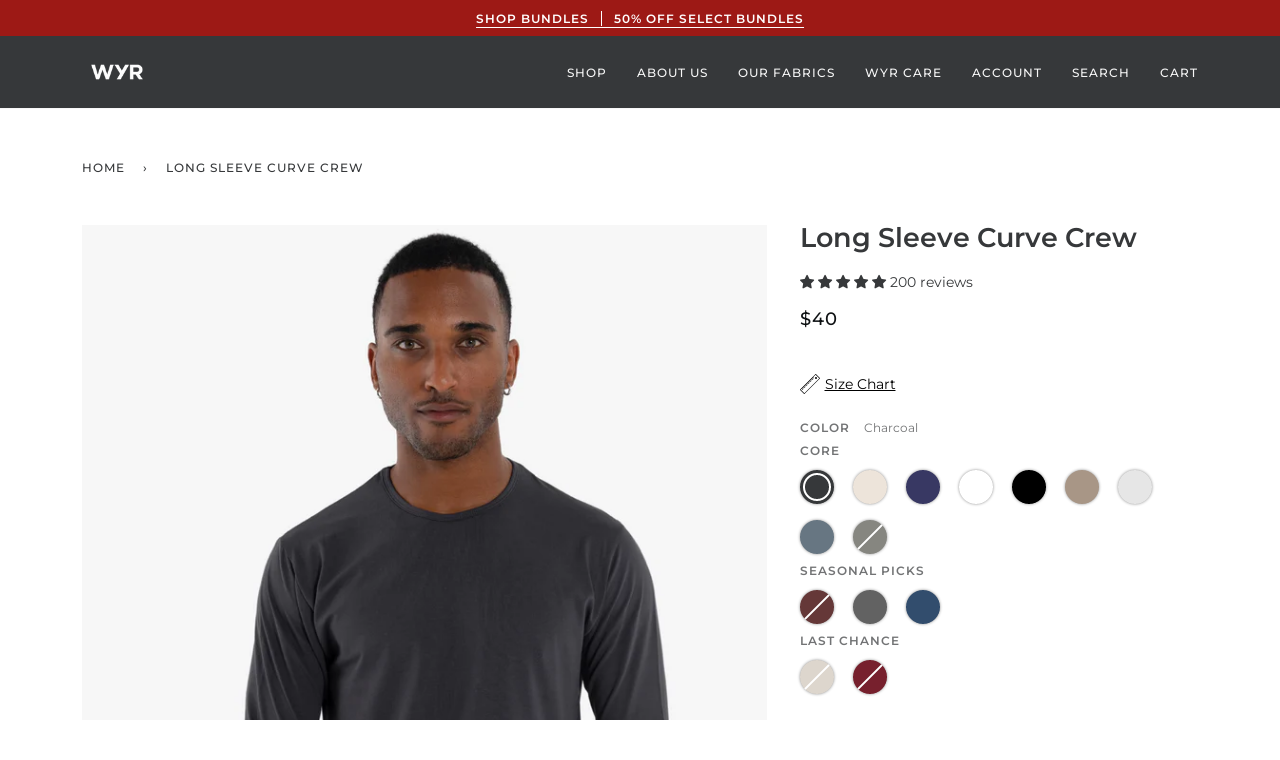

--- FILE ---
content_type: text/css;charset=UTF-8
request_url: https://cached.rebuyengine.com/api/v1/widgets/styles?id=86796&format=css&cache_key=1768696033
body_size: -546
content:
@media screen and (max-width:480px){#rebuy-widget-86796 .rebuy-product-block{width:50%}}

--- FILE ---
content_type: text/plain; charset=utf-8
request_url: https://predict-api-v3.getwair.com/load
body_size: 1107
content:
{"inlineRecs":true,"isPreview":false,"productConfigs":{"long-sleeve-curve-crew":{"ageGroup":"adult","productKey":"long-sleeve-curve-crew","gender":"male","genderVisible":false,"recommendationAvailable":true,"virtualFitIsAvailable":false}},"sessionCookieDomain":null,"whitelabeled":false,"widgetCustomization":{},"widgetState":"live","widgetVersion":"v3","modalConfig":{"color":"black","stonesEnabled":false,"defaultMetric":false},"dynamicPlacements":true,"placementConfig":{"predict":{"format":"button","styling":{"rounded":true,"block":false,"logoLaunch":true,"underline":true,"logoRec":true}},"auto":{"position":"right","text":"What's my size?","enabled":false,"insets":{"x":0,"y":0}},"recommend":{"button":true,"bgColor":"white","underline":false,"rounded":true,"block":false,"text":"Find My Size","linkLogoBg":true,"logoLaunch":false,"textColor":"black","logoRec":false}},"banner":true,"units":{"stonesEnabled":false,"defaultMetric":false},"analyticsTracking":false,"inlineReviewsConfig":{"excludedPages":[],"enabled":true,"enabledDeviceTypes":{"mobile":true}},"showNoRecAvailable":false,"translations":{"supportedLngs":["en"],"fallbackLng":"en"},"brandLogoImageUri":null}

--- FILE ---
content_type: application/x-javascript; charset=utf-8
request_url: https://bundler.nice-team.net/app/shop/status/wyr-wear.myshopify.com.js?1768750727
body_size: -339
content:
var bundler_settings_updated='1752492560';

--- FILE ---
content_type: text/json
request_url: https://conf.config-security.com/model
body_size: 86
content:
{"title":"recommendation AI model (keras)","structure":"release_id=0x7f:39:7e:2c:4a:53:72:2d:72:5e:21:66:6b:25:50:5f:3f:2b:5f:26:59:21:43:26:5b:7d:2b:38:59;keras;d0fwpylex4u3y68im14ouzpyso5z1m04iboe1ctqdb9c0measg5ajsbjt3s86wl2arymuvwe","weights":"../weights/7f397e2c.h5","biases":"../biases/7f397e2c.h5"}

--- FILE ---
content_type: text/javascript
request_url: https://www.wyrwear.com/cdn/shop/t/101/assets/variable-products.js?v=83641840489313060821768397523
body_size: 9070
content:
function variableProductsInit(e){function o(){if(e.currentCollectionSlug||e.onSearchPages){const e=".collection-filter__item--count";document.querySelectorAll(e).forEach(e=>{const o=e.innerHTML.trim().match(/^(\d+)\s/),a=document.querySelectorAll(".variable-products").length;o&&a>o[1]&&(e.innerHTML=e.innerHTML.replace(o[1],a))})}}function a(){try{"undefined"!=typeof Shopify&&(Shopify.theme.name.toLowerCase().includes("wokiee")||document.querySelector(".tt-image-box"))&&(variableProductsInit.wokieeInterval=setInterval(()=>$(document).trigger("resize"),800)),document.querySelector(".tt-cart button").addEventListener("click",()=>{clearInterval(variableProductsInit.wokieeInterval)})}catch(e){}}function t(){function o(o){const t=n(o);if(!t)return 0;variableProductsInit.transformVariantValueToCondition||(variableProductsInit.transformVariantValueToCondition=(e=>e)),a(o,!0,(o,a,n)=>{if(a.shown=!0,a.wrap=o,!t.conditions.length||e.showProductsWithoutVariants&&1===n.variants.length&&"Default Title"===n.variants[0].option1)return;o.classList.contains("variable-products")||(o=o.parentElement);const r=[1,2,3];if("all"==t.match_type)t.conditions.forEach(e=>{const t=e.option_value.replace(/"/g,"").toLowerCase(),l=e.option_name.toLowerCase();let i=!1;if(r.forEach(r=>{const c=`option${r}`;let s=a[c].replace(/\s/g," ").toLowerCase();if(e.filter){if(a.shopify_variant)return;s=s.replace(/\+/g," ")}if(n.options[c]&&n.options[c].name.toLowerCase()===l)switch(i=!0,e.operator){case"equal_to":variableProductsInit.transformVariantValueToCondition(s)!==t&&(o.classList.add("variable-removing"),a.shown=!1);break;case"not_equal_to":s===t&&(o.classList.add("variable-removing"),a.shown=!1);break;case"contains":s.includes(t)||(o.classList.add("variable-removing"),a.shown=!1);break;case"not_contains":s.includes(t)&&(o.classList.add("variable-removing"),a.shown=!1);break;default:o.classList.add("variable-removing"),a.shown=!1}}),!i)switch(e.operator){case"equal_to":case"contains":o.classList.add("variable-removing"),a.shown=!1}});else if("any"==t.match_type){let e=!1,l=!1;t.conditions.forEach(o=>{const t=o.option_value.replace(/"/g,"").toLowerCase(),i=o.option_name.toLowerCase();if(r.forEach(r=>{const c=`option${r}`,s=n.options[c];let d=a[c].replace(/\s/g," ").toLowerCase(),u=s&&s.name.toLowerCase();if(o.filter){if(a.shopify_variant)return void(e=!0);d=d.replace(/\+/g," ");const o=VariableProductsParams.colorOptionsList;if(o&&u){const e=o.join(";").match(new RegExp(i,"i")),a=o.join(";").match(new RegExp(u,"i"));e&&a&&(u=i)}}if(u===i)switch(l=!0,o.operator){case"equal_to":d===t&&(e=!0);break;case"not_equal_to":d!==t&&(e=!0);break;case"contains":d.includes(t)&&(e=!0);break;case"not_contains":d.includes(t)||(e=!0)}}),!l)switch(o.operator){case"equal_to":case"not_contains":case"contains":break;case"not_equal_to":e=!0}}),e||(o.classList.add("variable-removing"),a.shown=!1)}}),v&&C.forEach(e=>{!(e=e[Object.keys(e)[0]]).variants.find(e=>!0===e.shown)&&e.variants.length&&(e.variants[0].shown=!0,e.variants[0].wrap&&e.variants[0].wrap.classList.remove("variable-removing"))});const r=document.querySelectorAll(".variable-removing");return r.forEach(e=>{e.remove()}),r.length}function a(e,o,a){[...e].forEach(e=>{try{let l;if(o&&(l=e.closest(".variable-products")),l||(l=e.closest(".variable-products").children[0]),l){!l.querySelector("img, .grid-view-item__image")&&(1==l.parentElement.querySelectorAll("img").length||l.parentElement.classList.contains("variable-products")&&l.parentElement.querySelectorAll("img").length)&&(l=l.parentElement);let o=e.closest('a[href*="/products/"]');o||l.querySelectorAll('a[href*="/products/"]').forEach(function(e){e.href.match(/.*\/products\/([\S-]+)/)&&(o=e)}),o||"A"!=l.tagName||(o=l);var t=o.href.match(/.*\/products\/([\S-]+)/);productSlug=t[1];var n=productSlug.match(/([\S-]+)\?/);productSlug=n?n[1]:productSlug;let r=C.find(function(e){return e[productSlug]||e[decodeURIComponent(productSlug)]});if(r){r=r[productSlug]||r[decodeURIComponent(productSlug)],variantMatch=o.href.match(/variant=(\d+)/),variantId=variantMatch?variantMatch[1]:r.variants[0].id;const e=r.variants.find(e=>e.id==variantId);a(l,e,r,productSlug,variantId)}}}catch(r){console.log(r)}})}function t(o){if(e.add_to_cart_enabled&&!h()&&e.currentCollectionSlug&&"undefined"!=typeof VariableAddToCart){const t=new VariableAddToCart({params:e,linkSelector:w,productsCount:l,collection:o,initActionsByProductData:a});t.init(),variableProductsInit.VariableAddToCart=t}}let r=document.querySelectorAll(w);var l=r.length;C&&(l=-m,C.forEach(function(e){l+=e[Object.keys(e)[0]].variants.length}),document.querySelectorAll(".variable-products-list").forEach(e=>{const a=e.querySelectorAll(w);l-=o(a)}),r=document.querySelectorAll(w),foundProducts=[],[...r].forEach(e=>{var o=e.closest(".variable-products");o&&!foundProducts.includes(o)&&foundProducts.push(o)}),(foundProducts.length==l||variableProductsInit.addToCartInited)&&(variableProductsInit.addToCartInited=!0,t(r)))}function n(o){let a=undefined;if(e.collectionConditions.length){const t=window.location.pathname.match(/.*\/collections\/([\w\d-]+)/)||decodeURI(window.location.pathname).match(/.*\/collections\/((\w|[^\x00-\x7F]|-)+)/);if(t&&t[1])a=e.collectionConditions.find(e=>e.collection_handle===t[1]);else if(o.length){const t=d(o[0],e=>e.dataset.collectionConditionHandle);t?a=e.collectionConditions.find(e=>e.collection_handle===t.dataset.collectionConditionHandle):b&&(a=e.collectionConditions.find(e=>"search"===e.collection_handle))}}return a}function r(){function o(e){return"function"==typeof customLocaleConvert?customLocaleConvert(e,Shopify.locale):e}var a=e.variants_titles;for(var t in a){document.querySelectorAll('[data-behavior="variable-product_title"][data-variant_id="'+t+'"]').forEach(function(e){e&&a[t].length>1&&(e.innerHTML=o(a[t]))})}Shopify.theme.name.includes("Turbo")&&document.querySelectorAll('[data-behavior="variable-product_title"]').forEach(e=>e.classList.add("title"))}function l(){const o=document.querySelector(".variable-products");if(o&&!o.classList.contains("Grid__Cell")){const a=o.style.display,t=e.lazyload.firstAmount,n=25,r=document.querySelectorAll(".variable-products:not(style)"),l=r.length;if(r.forEach((e,o)=>{o>=t&&(e.style.display="none")}),l>t){let o=!1,r=t;document.addEventListener("scroll",function(){let t=e.styles.footer_min_size||(h()?3e3:1800);const i=document.querySelector("#shopify-section-footer, footer");if(i)try{const e=parseInt(getComputedStyle(i).height.slice(0,-2))+400;e>t&&(t=e);const o=document.querySelector('[data-section-id="recently-viewed-products"]');o&&(t+=parseInt(getComputedStyle(o).height.slice(0,-2)))}catch(c){}!o&&window.scrollY+t>document.body.clientHeight-window.innerHeight&&(o=!0,r<l&&(r+=n,document.querySelectorAll(".variable-products").forEach((e,o)=>{o<r&&(e.style.display=a)}),o=!1))})}}}function i(){const e=document.querySelector("#variable-products-load-css");e&&e.remove()}function c(e){const o=[...e.querySelectorAll(".variable-products")].map(e=>"A"==e.tagName?e.href:e.querySelector('a[href*="products"]')&&e.querySelector('a[href*="products"]').href).filter(e=>e);let a={};const t=s(o.map(e=>{const o=decodeURI(e).match(/.*\/products\/([\S]+)\?/);if(o)return a[o[1]]||(a[o[1]]=[]),a[o[1]].push(e),o[1]}));let n=[];t.forEach(function(e){e&&(n.push(a[e][0]),a[e].shift())}),n.forEach(function(o){const a=e.querySelector(`a[href*="${o.match(/\/products\/([\S]+)/)[0]}"]`);a?e.append(a.closest(".variable-products")):console.log(o)})}function s(e){function o(e){let o=[];const a=e.length,t=Math.floor(a/2);for(let n=0;n<t;n++)o.push(e[n]),o.push(e[a-1-n]);return t!==a/2&&o.push(e[t]),o}function a(){let e=0;if(n.forEach(o=>{for(var a=t.length-1;a>=0;a--)if(t[a]&&t[a]!=o&&t[a-1]!=o)return t.splice(a,0,o),void(e+=1)}),n.length-e)for(var o=0;o<n.length-e;o++)t.push(n[n.length-1])}let t=[],n=[];return o(o(o(o(o(e))))).forEach(e=>{if(t[t.length-1]!=e){t.push(e);const o=n[n.length-1];o&&o!=e&&(t.push(o),n.pop())}else n.push(e)}),a(),t}function d(e,o){return e==document.body?undefined:o(e.parentElement)?e.parentElement:d(e.parentElement,o)}function u(o){const a=e=>e.className.match(/promotion|[- ]promo|featured-content|banner/)||e.querySelector(".product-item__image--promotion, .product-item__video, .card__heading-inset");[...o.children].forEach(e=>{a(e)&&e.remove()}),[...o.parentElement.children].filter(e=>"variable-products"!==e.dataset.behavior&&"LINK"!==e.tagName).forEach((t,n)=>{if(a(t)){t.classList.remove("variable-removing"),t.classList.add("variable-products-promo"),e.unpackPrependLogic=!1;const a=o.querySelectorAll('.variable-products:not([data-behavior="variable_product_list"]), .variable-products-promo'),r=a[n]||a[-1];r&&r.before(t)}})}function h(){if(/(android|bb\d+|meego).+mobile|avantgo|bada\/|blackberry|blazer|compal|elaine|fennec|hiptop|iemobile|ip(hone|od)|ipad|iris|kindle|Android|Silk|lge |maemo|midp|mmp|netfront|opera m(ob|in)i|palm( os)?|phone|p(ixi|re)\/|plucker|pocket|psp|series(4|6)0|symbian|treo|up\.(browser|link)|vodafone|wap|windows (ce|phone)|xda|xiino/i.test(navigator.userAgent)||/1207|6310|6590|3gso|4thp|50[1-6]i|770s|802s|a wa|abac|ac(er|oo|s\-)|ai(ko|rn)|al(av|ca|co)|amoi|an(ex|ny|yw)|aptu|ar(ch|go)|as(te|us)|attw|au(di|\-m|r |s )|avan|be(ck|ll|nq)|bi(lb|rd)|bl(ac|az)|br(e|v)w|bumb|bw\-(n|u)|c55\/|capi|ccwa|cdm\-|cell|chtm|cldc|cmd\-|co(mp|nd)|craw|da(it|ll|ng)|dbte|dc\-s|devi|dica|dmob|do(c|p)o|ds(12|\-d)|el(49|ai)|em(l2|ul)|er(ic|k0)|esl8|ez([4-7]0|os|wa|ze)|fetc|fly(\-|_)|g1 u|g560|gene|gf\-5|g\-mo|go(\.w|od)|gr(ad|un)|haie|hcit|hd\-(m|p|t)|hei\-|hi(pt|ta)|hp( i|ip)|hs\-c|ht(c(\-| |_|a|g|p|s|t)|tp)|hu(aw|tc)|i\-(20|go|ma)|i230|iac( |\-|\/)|ibro|idea|ig01|ikom|im1k|inno|ipaq|iris|ja(t|v)a|jbro|jemu|jigs|kddi|keji|kgt( |\/)|klon|kpt |kwc\-|kyo(c|k)|le(no|xi)|lg( g|\/(k|l|u)|50|54|\-[a-w])|libw|lynx|m1\-w|m3ga|m50\/|ma(te|ui|xo)|mc(01|21|ca)|m\-cr|me(rc|ri)|mi(o8|oa|ts)|mmef|mo(01|02|bi|de|do|t(\-| |o|v)|zz)|mt(50|p1|v )|mwbp|mywa|n10[0-2]|n20[2-3]|n30(0|2)|n50(0|2|5)|n7(0(0|1)|10)|ne((c|m)\-|on|tf|wf|wg|wt)|nok(6|i)|nzph|o2im|op(ti|wv)|oran|owg1|p800|pan(a|d|t)|pdxg|pg(13|\-([1-8]|c))|phil|pire|pl(ay|uc)|pn\-2|po(ck|rt|se)|prox|psio|pt\-g|qa\-a|qc(07|12|21|32|60|\-[2-7]|i\-)|qtek|r380|r600|raks|rim9|ro(ve|zo)|s55\/|sa(ge|ma|mm|ms|ny|va)|sc(01|h\-|oo|p\-)|sdk\/|se(c(\-|0|1)|47|mc|nd|ri)|sgh\-|shar|sie(\-|m)|sk\-0|sl(45|id)|sm(al|ar|b3|it|t5)|so(ft|ny)|sp(01|h\-|v\-|v )|sy(01|mb)|t2(18|50)|t6(00|10|18)|ta(gt|lk)|tcl\-|tdg\-|tel(i|m)|tim\-|t\-mo|to(pl|sh)|ts(70|m\-|m3|m5)|tx\-9|up(\.b|g1|si)|utst|v400|v750|veri|vi(rg|te)|vk(40|5[0-3]|\-v)|vm40|voda|vulc|vx(52|53|60|61|70|80|81|83|85|98)|w3c(\-| )|webc|whit|wi(g |nc|nw)|wmlb|wonu|x700|yas\-|your|zeto|zte\-/i.test(navigator.userAgent.substr(0,4)))return!0}function p(){e.currentCollectionSlug&&document.querySelectorAll(".product-block__image-container").forEach(e=>{"0px"===e.style.height&&e.style.removeProperty("height")})}if(variableProductsInited)return;variableProductsInited=!0;let m=0,v=!1;try{if(e.enable&&e.mixVariantsEnabled&&!window.location.pathname.includes("collections/summer-staff-picks")&&(e.mixVariantsEnabled=!1),window.location.pathname.match(/.*\/products\/([\w\d-]+)/))return void i();var f=document.querySelector('[data-behavior="variable-products"]'),b="/search"===window.location.pathname,g='a[href*="/products/"]:not([href*=".JP"]):not([href*=".png"]):not([href*=".PNG"])';if(f&&f.dataset.nextPage&&(e.nextPage=f.dataset.nextPage),e.enable){const o=window.location.pathname.match(/.*\/collections\/([\w\d-]+)/)||decodeURI(window.location.pathname).match(/.*\/collections\/((\w|[^\x00-\x7F]|-)+)/);let a;if(o||!e.onCollectionPages&&(!b||e.onSearchPages)){function y(){let o=e.collectionConditions.find(o=>o.collection_handle===e.currentCollectionSlug);b&&e.onSearchPages&&(o=e.collectionConditions.find(e=>"search"===e.collection_handle));let t=!("/"===window.location.pathname)&&!o&&e.lazyload.enabled;document.querySelectorAll('[data-behavior="variable-products"]').forEach(function(n){const r=n.dataset.collectionHandle;e.currentCollectionSlug||((o=e.collectionConditions.find(e=>e.collection_handle===r))||e.manualSorting[r])&&(n.parentElement.dataset.collectionConditionHandle=r),(o||e.manualSorting[r])&&(t=!1),n.dataset.collectionHandle&&(a=e.blackListsForCollections[n.dataset.collectionHandle]),[...n.parentElement.children].forEach(o=>{"variable-products"===o.dataset.behavior||!o.querySelector(g)&&!o.matches(g)||o.classList.contains("variable-products")||o.querySelector('[data-behavior="variable-products"]')||o.querySelector(".card__heading-inset")||o.classList.add("variable-removing"),("HEADER"===o.tagName||o.querySelector(".card__heading-inset"))&&(e.unpackPrependLogic=!1)}),[...n.children].forEach(e=>{if('<div style="clear:both"></div>'===e.outerHTML||e.className.match(/advertisement|banner/))e.remove();else if(e.classList.add("variable-products"),a){const o=e.querySelector('[data-behavior="variable-product_title"]');o&&a.includes(o.dataset.variant_id)&&(e.remove(),m+=1)}}),n.parentElement.classList.add("variable-products-list")}),document.querySelectorAll('[data-behavior="variable-products"]').forEach(function(o){e.mixVariantsEnabled&&c(o),o.parentElement.querySelector("[data-banner-promo], .tags--vertical")&&(e.unpackPrependLogic=!1),u(o),e.unpackPrependLogic?[...o.children].filter(e=>"SCRIPT"!=e.tagName).reverse().forEach(function(e){o.parentElement.prepend(e)}):o.parentElement.querySelector(".pagination")&&o.parentElement.querySelector(".variable-products")?[...o.children].filter(e=>"SCRIPT"!=e.tagName).forEach(function(e){let a=[...o.parentElement.children].filter(e=>e.classList.contains("variable-products"));if(a.length)a[a.length-1].after(e);else{const t=o.parentElement.closest(".pagination");if(t){const n=t.closest(".variable-products-list");n&&(a=[...n.children].filter(e=>e.classList.contains("variable-products"))).length?a[a.length-1].after(e):o.parentElement.append(e)}else o.parentElement.append(e)}}):[...o.children].filter(e=>"SCRIPT"!=e.tagName).forEach(function(e){o.parentElement.append(e)}),o.remove()});try{t&&l()}catch(n){console.log(n)}document.querySelectorAll(".variable-removing").forEach(e=>{e.remove()})}o&&(a=e.blackListsForCollections[e.currentCollectionSlug]),y(),r()}else document.querySelectorAll('[data-behavior="variable-products"]').forEach(e=>{e.remove()})}else document.querySelectorAll('[data-behavior="variable-products"]').forEach(e=>{e.remove()}),setInterval(()=>{const e=document.querySelector('[data-behavior="variable-products"]');e&&e.remove()},500)}catch(q){console.log(q),document.querySelectorAll('[data-behavior="variable-products"]').forEach(e=>{e.remove()})}finally{const e=document.querySelector(".variable-loader");e&&(e.style.display="none"),i(),p()}let C=e.productsData||[];if(f){document.querySelectorAll('[data-behavior="variable_product_list"]').forEach(o=>{o.remove();try{const a=JSON.parse(o.dataset.product_list);C.length?a.forEach(e=>{for(const[o,a]of Object.entries(e)){const e=C.find(e=>e[o]);if(e)a.variants.forEach(a=>{e[o].variants.some(e=>e.id===a.id)||e[o].variants.push(a)});else{const e={};e[o]=a,C.push(e)}}}):C=a,VariableProductsParams.productsData=C,variableProductsInit.productOffset=+o.dataset.prodOffset,variableProductsInit.variantOffset=+o.dataset.varOffset,variableProductsInit.productDataByHandle=(o=>{let a;return e.productsData.forEach(e=>{for(const[t,n]of Object.entries(e))if(t===o)return void(a=n)}),a}),variableProductsInit.optionsDataByHandle=(e=>{let o={};const a=variableProductsInit.productDataByHandle(e);for(let e in a.options)o[a.options[e].name]=e;return o}),variableProductsInit.variantOptionsDataById=(o=>{let a;return e.productsData.forEach(e=>{for(const[t,n]of Object.entries(e)){const e=n.variants.find(e=>e.id==o);if(e){a=[];for(let o in n.options)a.push({name:n.options[o].name,value:e[o]});return}}}),a})}catch(q){console.log(q)}});var w='[data-behavior="variable-product_title"]';setTimeout(function(){t()},0)}else e.enabledGlobal;let S=!1;const P=document.querySelector(".variable-products"),E=n(document.querySelectorAll(w));if(E&&E.sort_conditions.length){class o{constructor(e){this.productsData=e.productsData,this.sortConditions=[...e.sort_conditions].reverse()}sort(e){e&&this.sortConditions.forEach(o=>{[...e.querySelectorAll(".variable-products")].reverse().forEach(a=>{let t=a.querySelector('a[href*="/products/"]');if(a.classList.contains("variable-products")&&t&&t.href.match(/variant=(\d+)/)){const n=t.href.match(/.*\/products\/([\w\d-]+)/)[1],r=t.href.match(/variant=(\d+)/)[1],l=variableProductsInit.productDataByHandle(n);for(const[t,n]of Object.entries(l.options))n.name.toLowerCase()===o.option_name.toLowerCase()&&l.variants.forEach(n=>{n.id===r&&this.checkCondition(o,n[t],()=>e.prepend(a))})}})})}checkCondition(e,o,a){const t=e.option_value.replace(/"/g,"").toLowerCase();switch(o=o.replace(/\s/g," ").toLowerCase(),e.operator){case"equal_to":o===t&&a();break;case"not_equal_to":o!==t&&a();break;case"contains":o.includes(t)&&a();break;case"not_contains":o.includes(t)||a()}}}if(void 0!==o){const a=new o({productsData:e.productsData,sort_conditions:E.sort_conditions});try{a.sort(P.parentElement)}catch(q){console.log(q)}}}class k{constructor(e){this.manualSorting=e.manualSorting,this.sortedVariantIDs=[]}sort(e){e&&this.shouldApply()&&(this.manualSorting.forEach(e=>{const o=variableProductsInit.productDataByHandle(e.handle);o&&o.variants.forEach(o=>{const a=this.checkVariant(o,e);a&&this.sortedVariantIDs.push(a)})}),this.liftVariants(e))}checkVariant(e,o){let a=!0;return o.options.forEach(t=>{const n=variableProductsInit.optionsDataByHandle(o.handle)[t.name];e[n]!==t.value&&(a=!1)}),!!a&&e.id}liftVariants(e){const o=this.getPromos(e);this.sortedVariantIDs.reverse().forEach(o=>{const a=this.getAllVariants(e).find(e=>e.id===o);a&&e.prepend(a.elem)}),this.setPromoPosition(e,o)}getAllVariants(e){const o=[];return e.querySelectorAll(".variable-products").forEach(e=>{const a=e.querySelector('a[href*="/products/"]');a&&o.push({id:a.href.match(/variant=(\d+)/)[1],elem:e})}),o}shouldApply(){const e=window.location.search.match(/sort_by=([\w-]+)/);return!e||"manual"===e[1]}getPromos(e){const o=[];return e.querySelectorAll(".variable-products, .variable-products-promo").forEach((e,a)=>{e.classList.contains("variable-products-promo")&&o.push({position:a,elem:e})}),o}setPromoPosition(e,o){o.forEach(o=>{const a=e.querySelectorAll(".variable-products, .variable-products-promo"),t=o.position;a[t]&&a[t].before(o.elem)})}}if(P){const o=e.currentCollectionSlug;if(void 0!==k&&(o&&e.manualSorting[o]?_(e.manualSorting[o],P.parentElement):[...document.querySelectorAll(".variable-products-list")].filter(e=>e.dataset.collectionConditionHandle).forEach(o=>{const a=e.manualSorting[o.dataset.collectionConditionHandle];a&&_(a,o)})),o&&"undefined"!=typeof VariablePaging){const o=new VariablePaging({liquidSectionId:e.lazyload.paging.liquidSectionId,container:P.parentElement});setTimeout(()=>{o.initLoading()},2e3)}function _(e,o){const a=new k({manualSorting:e});try{a.sort(o)}catch(q){console.log(q)}}}a(),(f&&C||S||(!b||e.onSearchPages)&&document.querySelector(".boost-pfs-filter-wrapper-page, .boost-pfs-filter-products, #bc-sf-filter-products, .boost-sd__product-list"))&&(variableProductsInit.reinit||(variableProductsInit.reinit=(()=>{function o(){document.querySelector('[data-behavior="variable-products"]')&&(document.querySelector('script[src*="variable-loader.js"]')||document.head.innerText.match(/variable.js/)||document.head.innerHTML.match(/variable-loader.js/)||document.body.innerHTML.match(/variable-loader.js/))&&(variableProductsInited=!1,document.querySelector(".variable-products")&&(e.unpackPrependLogic=!1),variableProductsInit(e))}setInterval(o,500)}),variableProductsInit.reinit()),o())}var VariableProductsParams={enable:!0,checkoutRedirect:"",btnLabel:"",onCollectionPages:!0,showProductsWithoutVariants:!0,storeProductViewsUrl:"https://variable.zubrcommerce.com/product_views/store.json",optionsViewType:"only_choosen",optionsInfo:{only:"Color",variantsBlackList:[],variantsWhiteList:[],variantTitleType:"custom_title",customTitleCode:"%{product_title} - %{option1}"},variants_titles:{39425538228282:"Curve V-Neck - Earth",39447500095546:"Curve Essentials 4-Pack",39470985150522:"The Fall Essentials 3-Pack",39479666212922:"The Henley 3-Pack",39484830711866:"Curve Essentials 3-Pack"},wrapSelector:".grid",wrapSelectorsUrl:"https://variable.zubrcommerce.com/selectors/wrap.json",jqueryPresented:!1,jqueryStatusUrl:"https://variable.zubrcommerce.com/selectors/jquery.json",blackListsForCollections:{frontpage:["39273296265274"],"flash-sale":["39739087585338","39739087552570","39739087618106","39739087650874","39739087716410","39566994702394","39566994538554","39566994571322","39566994604090","39566994735162","39566996471866","39566996439098","39566996635706","39566996701242","39566996832314","39290199048250","39290199081018","39290199113786","39290199146554","39290199179322","39566998274106","39566998306874","39566998372410","39566998437946","39566998503482","39726922432570","39726922203194","39726922235962","39726922399802","39726922465338"],"all-products":["39573781872698","39312975462458","39326914969658","39290199867450","32177909301306","31497227305018","39537779179578","39537779802170","39567013412922","39537779441722","31497227239482","39460519149626","39567294398522","39334520520762","39334519963706","39573781479482","39429906038842","39429906432058","39429904498746","39319294771258","39319295426618","39475361611834","39475361710138"],"fall-collection":["39312982638650","31497194405946","39425535868986","39566923169850","39264738148410","32177785241658","31497194340410","39312975462458","32177809981498","39559520747578","39566921400378","39312975724602","39566978089018","39312985030714","39566970421306","31497218424890","39264773046330","39264775733306","39425539145786","39273296265274","39566979760186","31497218261050","39545191071802","39460519116858","39440091086906","39429888737338","39429888573498","39573780365370","39567292792890","39567294496826","39545875824698","39545877626938","39545876480058","39597351632954","39567275655226","39597351403578","39473958551610","39697903779898","39567294365754","39567275622458","31497227206714","39537778982970","31497227337786","39566062846010","39567013412922","39537779408954","39537779802170","31497227305018","39567015739450","39537779638330","39537778819130","39537779179578","39429888770106","31497194274874","39475357384762","39884877758522","39833774030906","39833762332730","39689503735866","39255211147322","31497218195514","32177907236922","39475362562106","39891633111098","39834258341946","39834258571322","39385296535610","39689523953722","39778328412218","39712818200634","39385296666682","39891636387898","39689523101754","39837377888314","39537779015738","39837378183226","39891639107642","39841175044154","39281850974266","39841175371834","39841176682554","39841175535674","39841174945850","39841292091450","39475357777978","39281851138106","39281850810426","39840764166202","39324058779706","39841292419130","39566949875770","39841293074490","39841293238330","39841292746810","39841292255290","39841292910650","39281851760698","39566946533434","39425538228282","39841176191034","31497194537018","39884877791290","39884877824058","39884877856826","39884877889594","31497194766394","31497195126842","39255210917946","31497194045498","39891633209402","39891633143866","39891633176634","39891633242170","32177810702394","32177810243642","32177810899002","39264775077946","39264774520890","39264774783034","39264775340090","39440091152442","39440091119674","39440091185210","39440091217978","39841175011386","39841174880314","39841174913082","39841174978618","39841292943418","39841292976186","39841293008954","39841293041722","32194969829434","32194969862202","32194969894970","39438647689274","39373819052090","39573781807162","39573781774394","39573781839930","39573781872698","39573781905466","39440004644922","39440004677690","39440004710458","39440004775994","39440004808762","39573782003770","39573781971002","39573782233146","39573782265914","39573782396986","39476803797050","39476803829818","39476803862586","39476803895354","39476803928122","32194970189882","32194970124346","32194970157114","39438647918650","39438647951418","39319295393850","39319294771258","39319295328314","39438648049722","39438648082490","39429906432058","39429906464826","39429906497594","39429906530362","39429906595898","39716232626234","39716232560698","39716232593466","39716232659002","39716232691770","39716233183290","39716233216058","39716233248826","39716233281594","39716233314362","39429904302138","39429904334906","39429904367674","39429904400442","39429904433210","39716231446586","39716231479354","39716231512122","39716231544890","39716231577658","39429904859194","39429904793658","39429904826426","39429904891962","39429904924730"],"end-of-year-sale":["39290198884410","39290199048250","39326914969658","39290199539770","39290199703610","31497218261050","31497218424890","39312985030714","39312985096250","39312985161786","39312985194554","39312985227322","31497218097210","39264777109562","31497219080250","31497218752570","31497217933370","39264776060986","31497218916410","31497218621498","31497217867834","39264776650810","31497218883642","31497218555962","31497218195514","39475362562106","39475362594874","39475362627642","39475362660410","39475362693178","32177907236922","32177907695674","32177907925050","39264776388666","32177907957818","39425539145786","39425539309626","39312985292858","32177908777018","39264773046330","39281850810426","39281850974266","39281851138106","39281851629626","39281851793466","39324059238458","39475357745210","39470985183290","39334519963706"],"first-shirt-sale":["31497194340410","39273296265274","39264775733306","39264773046330","39689519693882","39689521135674","32194970091578","39778328444986","39385297092666","39290198884410","39290199375930","39290199244858","39290199048250","39290199801914","39290199539770","39545191104570"],"spring-collection":["39475357384762","39689504653370","39689503703098","31497194537018","31497194274874","31497194405946","39566921400378","39566923169850","39312982638650","39425535868986","39559520747578","31497218195514","39475362562106","32177907236922","39689516613690","39425539145786","39566979760186","39566978089018","39566970421306","39312985030714","31497218424890","39689515630650","39264773046330","31497218261050","39264775733306","32177809981498","31497194340410","31497227206714","39281850974266","39537778982970","31497227305018","39566062846010","39716221419578","39537779638330","31497227337786","39567015739450","39567013412922","39537778819130","39716220665914","39537779802170","39537779408954","39281851138106","39281850941498","39425538228282","39281851334714","39566947942458","39281851498554","39281851629626","39566946271290","39324056289338","39281850810426","39475357777978","39840764166202","39566949875770"],"end-of-season-sale":["31497194274874","31497194537018","39425535868986","32177809981498","31497218195514","39475362562106","39312985030714","31497218424890","39264773046330","39425539145786","39475357384762","39537778982970","39567015739450","39537779834938","39290198884410","39587088171066","39566996439098","39566998274106","39290199375930","39290199703610","39573780561978"],"summer-staff-picks":["31497194340410","39264738148410","39566998274106","39290199539770","39573780561978","39290199703610","39290199801914","39431864451130","39290199375930","39290199867450","39545877463098","32177907236922","31497218621498","39273296265274","39264773046330","32177909366842","39425539145786","39545877495866","39537779114042","31497227305018","39537779179578","39545877659706","39567275655226","32177909301306","39537779834938","39312975462458","39545877528634","39312982638650","39425535868986","32177785241658","39597351632954","31497218195514","39312985030714","39537779802170","39567013412922","31497227239482","31497194405946","31497194274874","39475357384762","39566996439098","39587088171066","32177809981498","39537779441722","39475362562106","39290198884410","31497194537018","31497218424890","39545877692474","39597351141434","32177908777018"]},add_to_cart_enabled:!1,displayOutOfStock:!1,outOfStockLimit:0,addToCartLabels:{addToCart:"Add to cart",goToCheckout:"Go to checkout",soldOut:"Sold out",quantity:"Quantity"},addToCartInfo:{initOnParent:!1},styles:{},mixVariantsEnabled:!0,collectionConditions:[{collection_handle:"outerwear",match_type:"any",conditions:[],sort_conditions:[{option_name:"Color",option_value:"Charcoal",operator:"equal_to"}],options_can_be_empty:!1}],enabledByDefault:!1,disabledCollections:[],enabledCollections:["flash-sale","the-relaxed-fit","bottoms","fall-collection","outerwear","end-of-year-sale"],manualSorting:{"flash-sale":[{handle:"short-sleeve-henley",options:[{name:"Color",value:"Sky"}]},{handle:"all-day-comfort-short-7",options:[{name:"Color",value:"Earth"}]},{handle:"curve-polo",options:[{name:"Color",value:"Stone"}]},{handle:"short-sleeve-henley",options:[{name:"Color",value:"White"}]},{handle:"all-day-comfort-short-7",options:[{name:"Color",value:"Midnight"}]},{handle:"curve-polo",options:[{name:"Color",value:"Charcoal"}]},{handle:"short-sleeve-henley",options:[{name:"Color",value:"Walnut"}]},{handle:"comfortair-boxer-briefs",options:[{name:"Color",value:"Nightfall Combo 3-Pack"}]},{handle:"short-sleeve-henley",options:[{name:"Color",value:"Haze"}]},{handle:"all-day-comfort-short-7",options:[{name:"Color",value:"Mineral"}]},{handle:"all-day-comfort-short-7",options:[{name:"Color",value:"Charcoal"}]},{handle:"short-sleeve-henley",options:[{name:"Color",value:"Midnight"}]},{handle:"all-day-comfort-short-7",options:[{name:"Color",value:"Sage"}]},{handle:"curve-polo",options:[{name:"Color",value:"Sage"}]},{handle:"short-sleeve-henley",options:[{name:"Color",value:"Black"}]},{handle:"all-day-comfort-short-7",options:[{name:"Color",value:"Black"}]},{handle:"curve-polo",options:[{name:"Color",value:"Mineral"}]},{handle:"comfortair-boxer-briefs",options:[{name:"Color",value:"Black 3-Pack"}]},{handle:"curve-polo",options:[{name:"Color",value:"Black"},{name:"Size",value:"M"}]},{handle:"all-day-comfort-short-7",options:[{name:"Color",value:"Stone"}]},{handle:"curve-polo",options:[{name:"Color",value:"Midnight"}]},{handle:"curve-polo",options:[{name:"Color",value:"Sky"}]},{handle:"curve-polo",options:[{name:"Color",value:"Haze"}]},{handle:"all-day-comfort-short-7",options:[{name:"Color",value:"Olive"}]},{handle:"short-sleeve-henley",options:[{name:"Color",value:"Mineral"}]},{handle:"curve-polo",options:[{name:"Color",value:"Merlot"}]},{handle:"short-sleeve-henley",options:[{name:"Color",value:"Charcoal"}]},{handle:"short-sleeve-henley",options:[{name:"Color",value:"Sage"}]},{handle:"short-sleeve-henley",options:[{name:"Color",value:"Dusk"}]}],"the-relaxed-fit":[{handle:"relaxed-curve-crew",options:[{name:"Color",value:"Black"}]},{handle:"relaxed-classic-tee",options:[{name:"Color",value:"White"}]},{handle:"relaxed-classic-tee",options:[{name:"Color",value:"Sage"}]},{handle:"relaxed-curve-crew",options:[{name:"Color",value:"Charcoal"}]},{handle:"relaxed-curve-crew",options:[{name:"Color",value:"White"}]},{handle:"relaxed-classic-tee",options:[{name:"Color",value:"Black"}]},{handle:"relaxed-curve-crew",options:[{name:"Color",value:"Mineral"}]},{handle:"relaxed-curve-crew",options:[{name:"Color",value:"Stone"}]},{handle:"relaxed-curve-crew",options:[{name:"Color",value:"Sage"}]},{handle:"relaxed-classic-tee",options:[{name:"Color",value:"Charcoal"}]},{handle:"relaxed-classic-tee",options:[{name:"Color",value:"Stone"}]},{handle:"relaxed-classic-tee",options:[{name:"Color",value:"Mineral"}]},{handle:"relaxed-classic-tee",options:[{name:"Color",value:"Earth"}]}],bottoms:[{handle:"all-day-comfort-short-7",options:[{name:"Color",value:"Black"}]},{handle:"no-sweat-premium-jogger",options:[{name:"Color",value:"Midnight"}]},{handle:"no-sweat-premium-jogger",options:[{name:"Color",value:"Mineral"}]},{handle:"all-day-comfort-short-7",options:[{name:"Color",value:"Earth"}]},{handle:"all-day-comfort-short-7",options:[{name:"Color",value:"Mineral"}]},{handle:"no-sweat-premium-jogger",options:[{name:"Color",value:"Black"}]},{handle:"no-sweat-premium-jogger",options:[{name:"Color",value:"Earth"}]},{handle:"all-day-comfort-short-7",options:[{name:"Color",value:"Charcoal"}]},{handle:"all-day-comfort-short-7",options:[{name:"Color",value:"Sage"}]},{handle:"no-sweat-premium-jogger",options:[{name:"Color",value:"Charcoal"}]},{handle:"all-day-comfort-short-7",options:[{name:"Color",value:"Midnight"}]},{
handle:"no-sweat-premium-jogger",options:[{name:"Color",value:"Sage"}]},{handle:"all-day-comfort-short-7",options:[{name:"Color",value:"Stone"}]},{handle:"all-day-comfort-short-7",options:[{name:"Color",value:"Olive"}]},{handle:"all-day-comfort-short-7",options:[{name:"Color",value:"Sand"}]}],"fall-collection":[{handle:"crew-curve-hem",options:[{name:"Color",value:"Scarab"}]},{handle:"long-sleeve-curve-henley",options:[{name:"Color",value:"Black"}]},{handle:"crew-curve-hem",options:[{name:"Color",value:"Ecru"}]},{handle:"long-sleeve-curve-crew",options:[{name:"Color",value:"Scarab"}]},{handle:"long-sleeve-curve-crew",options:[{name:"Color",value:"Sterling"}]},{handle:"crew-split-hem",options:[{name:"Color",value:"Ecru"}]},{handle:"crew-curve-hem",options:[{name:"Color",value:"Sterling"}]},{handle:"crew-split-hem",options:[{name:"Color",value:"Scarab"}]},{handle:"crew-split-hem",options:[{name:"Color",value:"Sterling"}]},{handle:"long-sleeve-curve-crew",options:[{name:"Color",value:"Ecru"}]},{handle:"relaxed-crew-sweatshirt",options:[{name:"Color",value:"Black"}]},{handle:"relaxed-classic-tee",options:[{name:"Color",value:"Ecru"}]},{handle:"core-twill-utility-jacket",options:[{name:"Color",value:"Navy"}]},{handle:"relaxed-curve-crew",options:[{name:"Color",value:"Ecru"}]},{handle:"long-sleeve-curve-henley",options:[{name:"Color",value:"White"}]},{handle:"relaxed-crew-sweatshirt",options:[{name:"Color",value:"Mineral"}]},{handle:"long-sleeve-curve-henley",options:[{name:"Color",value:"Scarab"}]},{handle:"long-sleeve-curve-henley",options:[{name:"Color",value:"Sterling"}]},{handle:"core-twill-utility-jacket",options:[{name:"Color",value:"Ecru"}]},{handle:"long-sleeve-curve-henley",options:[{name:"Color",value:"Ecru"}]},{handle:"relaxed-crew-sweatshirt",options:[{name:"Color",value:"Charcoal"}]},{handle:"long-sleeve-curve-henley",options:[{name:"Color",value:"Midnight"}]},{handle:"long-sleeve-curve-henley",options:[{name:"Color",value:"Merlot"}]},{handle:"no-sweat-premium-hoodie",options:[{name:"Color",value:"Charcoal"}]},{handle:"relaxed-crew-sweatshirt",options:[{name:"Color",value:"Sage"}]},{handle:"core-twill-utility-jacket",options:[{name:"Color",value:"Olive"}]},{handle:"relaxed-crew-sweatshirt",options:[{name:"Color",value:"Earth"}]},{handle:"no-sweat-premium-hoodie",options:[{name:"Color",value:"Black"}]},{handle:"relaxed-crew-sweatshirt",options:[{name:"Color",value:"Merlot"}]},{handle:"relaxed-crew-sweatshirt",options:[{name:"Color",value:"Scarab"}]},{handle:"relaxed-crew-sweatshirt",options:[{name:"Color",value:"Ecru"}]},{handle:"core-twill-utility-jacket",options:[{name:"Color",value:"Black"}]},{handle:"core-twill-utility-jacket",options:[{name:"Color",value:"Earth"}]}]},collectionsWithDiscount:[],unpackPrependLogic:!0,lazyload:{enabled:!0,firstAmount:36,paging:{}}},variableProductsInited=!1;"undefined"==typeof variableParams&&(variableParams={...VariableProductsParams});try{const o=decodeURI(window.location.pathname).match(/.*\/collections\/((?:\w|[^\x00-\x7F]|-)+)/);if(o&&o[1]){let e;(e=VariableProductsParams.enabledByDefault?VariableProductsParams.disabledCollections.find(e=>e===o[1]):!VariableProductsParams.enabledCollections.find(e=>e===o[1]))&&(VariableProductsParams.enabledGlobal=VariableProductsParams.enable,VariableProductsParams.enable=!1),VariableProductsParams.currentCollectionSlug=o[1]}!o&&VariableProductsParams.onCollectionPages&&(VariableProductsParams.enable=!1)}catch(e){console.log(e)}document.addEventListener("DOMContentLoaded",function(){document.head.innerText.match(/variable-loader.js/)||document.head.innerText.match(/variable.js/)||document.body.innerHTML.match(/variable-loader.js/)||document.head.innerHTML.match(/variable-loader.js/)||(VariableProductsParams.enable=!1),variableProductsInit(VariableProductsParams)});

--- FILE ---
content_type: application/javascript; charset=utf-8
request_url: https://cdn-widgetsrepository.yotpo.com/v1/loader/gH0ptI0gfTkeFIZpbbw5eg
body_size: 13848
content:

if (typeof (window) !== 'undefined' && window.performance && window.performance.mark) {
  window.performance.mark('yotpo:loader:loaded');
}
var yotpoWidgetsContainer = yotpoWidgetsContainer || { guids: {} };
(function(){
    var guid = "gH0ptI0gfTkeFIZpbbw5eg";
    var loader = {
        loadDep: function (link, onLoad, strategy) {
            var script = document.createElement('script');
            script.onload = onLoad || function(){};
            script.src = link;
            if (strategy === 'defer') {
                script.defer = true;
            } else if (strategy === 'async') {
                script.async = true;
            }
            script.setAttribute("type", "text/javascript");
            script.setAttribute("charset", "utf-8");
            document.head.appendChild(script);
        },
        config: {
            data: {
                guid: guid
            },
            widgets: {
            
                "731290": {
                    instanceId: "731290",
                    instanceVersionId: "466772079",
                    templateAssetUrl: "https://cdn-widgetsrepository.yotpo.com/widget-assets/widget-product-points/app.v0.3.39-7484.js",
                    cssOverrideAssetUrl: "",
                    customizationCssUrl: "",
                    customizations: {
                      "icon-color": "#1C1D21",
                      "icon-type": "defaultIcon",
                      "logged-in-text": "Earn **{{points_amount}} points** for this product with [WYR Wear Rewards](http://www.wyrwear.com/pages/rewards)",
                      "logged-out-text": "Earn **{{points_amount}} points** for this product. [Log in or sign up](https://www.wyrwear.com/account/login)",
                      "show-background-enabled": false,
                      "view-background-color": "#FCEEF1",
                      "view-link-color": "rgba(54,56,58,1)",
                      "view-link-style-underline": true,
                      "view-points-color": "rgba(54,56,58,1)",
                      "view-primary-font": "Montserrat@400|https://cdn-widgetsrepository.yotpo.com/web-fonts/css/montserrat/v1/montserrat_400.css",
                      "view-secondary-font": "Montserrat@600|https://cdn-widgetsrepository.yotpo.com/web-fonts/css/montserrat/v1/montserrat_600.css",
                      "view-text-color": "rgba(54,56,58,1)",
                      "view-text-size": "14px"
                    },
                    staticContent: {
                      "cssEditorEnabled": true,
                      "currency": "USD",
                      "isHidden": false,
                      "isShopifyNewAccountsVersion": true,
                      "merchantId": "68281",
                      "platformName": "shopify",
                      "storeId": "HniJsomgMQLZCA1Q3AmNKf83vtQQFYf7b0BsvCFH",
                      "storeLoginUrl": "https://www.wyrwear.com/account/login"
                    },
                    className: "ProductPoints",
                    dependencyGroupId: null
                },
            
                "487790": {
                    instanceId: "487790",
                    instanceVersionId: "192680340",
                    templateAssetUrl: "https://cdn-widgetsrepository.yotpo.com/widget-assets/widget-customer-preview/app.v0.2.6-6145.js",
                    cssOverrideAssetUrl: "",
                    customizationCssUrl: "",
                    customizations: {
                      "view-background-color": "transparent",
                      "view-primary-color": "#2e4f7c",
                      "view-primary-font": "Nunito Sans@700|https://cdn-widgetsrepository.yotpo.com/web-fonts/css/nunito_sans/v1/nunito_sans_700.css",
                      "view-text-color": "#202020",
                      "welcome-text": "Good morning"
                    },
                    staticContent: {
                      "currency": "USD",
                      "hideIfMatchingQueryParam": [
                        "oseid"
                      ],
                      "isHidden": true,
                      "platformName": "shopify",
                      "selfExecutable": true,
                      "storeId": "HniJsomgMQLZCA1Q3AmNKf83vtQQFYf7b0BsvCFH",
                      "storeLoginUrl": "http://www.wyrwear.com/account/login",
                      "storeRegistrationUrl": "http://www.wyrwear.com/account/register",
                      "storeRewardsPageUrl": "http://www.wyrwear.com/pages/rewards",
                      "urlMatch": "^(?!.*\\.yotpo\\.com).*$"
                    },
                    className: "CustomerPreview",
                    dependencyGroupId: null
                },
            
                "364887": {
                    instanceId: "364887",
                    instanceVersionId: "356835171",
                    templateAssetUrl: "https://cdn-widgetsrepository.yotpo.com/widget-assets/widget-referred-friend/app.v0.7.6-7357.js",
                    cssOverrideAssetUrl: "",
                    customizationCssUrl: "",
                    customizations: {
                      "background-color": "rgba(54,56,58,1)",
                      "background-image-url": "https://cdn-widget-assets.yotpo.com/static_assets/gH0ptI0gfTkeFIZpbbw5eg/images/image_2023_03_21_19_03_43_532",
                      "background-image-url-mobile": "https://cdn-widget-assets.yotpo.com/static_assets/gH0ptI0gfTkeFIZpbbw5eg/images/image_2023_03_21_19_03_48_403",
                      "copy-code-copied-text": "COPIED",
                      "copy-code-icon-color": "rgba(54,56,58,1)",
                      "coupon-background-color": "#fafbfc",
                      "default-toggle": true,
                      "description-color": "rgba(54,56,58,1)",
                      "description-font-size": "18px",
                      "description-text": "Use this code at checkout:",
                      "email-activation": "true",
                      "email-capture-description-color": "rgba(54,56,58,1)",
                      "email-capture-description-font-size": "18px",
                      "email-capture-description-text": "Enter your email to get the referral code:",
                      "email-capture-title-color": "rgba(54,56,58,1)",
                      "email-capture-title-font-size": "26px",
                      "email-capture-title-text": "ENTER YOUR EMAIL BELOW TO GET $10 OFF IF YOU SPEND $50+!",
                      "error-already-used-coupon-text": "Looks like you’ve already used this offer",
                      "error-general-failure-text": "Oops! Looks like something went wrong generating your coupon code. Please refresh page to try again.",
                      "error-link-color": "#0042E4",
                      "error-message-invalid-email": "Please fill in a valid email address",
                      "error-message-invalid-email-text-color": "#f04860",
                      "error-message-text-color": "#f04860",
                      "error-not-eligible-coupon-text": "Looks like you’re not eligible to use this offer.",
                      "error-safari-hide-ip-text": "To get the discount code you’ll need to turn off the \"Hide IP address\" option in your Safari privacy settings, then click the referral link again.",
                      "next-button-background-color": "rgba(54,56,58,1)",
                      "next-button-text": "Next",
                      "next-button-text-color": "rgba(247,247,247,1)",
                      "next-button-type": "filled_rectangle",
                      "popup-background-color": "rgba(247,247,247,1)",
                      "primary-font-name-and-url": "Montserrat@600|https://fonts.googleapis.com/css?family=Montserrat:600\u0026display=swap",
                      "secondary-font-name-and-url": "gotham@|https://drive.google.com/open?id=1h3wH2qTAIoJdY1qhAYtiA9A-ugN1bbn-",
                      "show-email-capture": false,
                      "start-button-background-color": "rgba(54,56,58,1)",
                      "start-button-text": "Start Shopping",
                      "start-button-text-color": "rgba(247,247,247,1)",
                      "start-button-type": "filled_rectangle",
                      "text-design-choose-screen": "discount_code_display",
                      "title-color": "rgba(54,56,58,1)",
                      "title-font-size": "26px",
                      "title-text": "COPY THE CODE BELOW FOR $10 OFF!"
                    },
                    staticContent: {
                      "cssEditorEnabled": true,
                      "currency": "USD",
                      "forceEmailCapture": false,
                      "isMultiCurrencyEnabled": false,
                      "merchantId": "68281",
                      "platformName": "shopify",
                      "selfExecutable": true,
                      "shouldShowInfoMessage": false,
                      "urlMatch": "https?://(?!yap.yotpo.com).*sref_id=.*"
                    },
                    className: "ReferredFriendWidget",
                    dependencyGroupId: null
                },
            
                "352352": {
                    instanceId: "352352",
                    instanceVersionId: "24338229",
                    templateAssetUrl: "https://cdn-widgetsrepository.yotpo.com/widget-assets/widget-referral-widget/app.v1.8.1-4652.js",
                    cssOverrideAssetUrl: "",
                    customizationCssUrl: "",
                    customizations: {
                      "background-color": "rgba(247,247,247,1)",
                      "background-image-url": "https://cdn-widget-assets.yotpo.com/static_assets/gH0ptI0gfTkeFIZpbbw5eg/images/image_2023_03_02_17_30_46_091",
                      "customer-email-view-button-text": "Next",
                      "customer-email-view-description": "Give your friends $10 off their first order of $50+ and get $10 (in points) for each successful referral",
                      "customer-email-view-header": "Refer a Friend",
                      "customer-email-view-input-placeholder": "Your email address",
                      "customer-email-view-title": "GIVE $10, GET $10",
                      "customer-name-view-input-placeholder": "Your name",
                      "default-toggle": true,
                      "description-color": "rgba(54,56,58,1)",
                      "description-font-size": "20px",
                      "final-view-button-text": "REFER MORE FRIENDS",
                      "final-view-description": "Remind your friends to check their emails",
                      "final-view-error-description": "We were unable to send the referral link",
                      "final-view-error-text": "GO BACK",
                      "final-view-error-title": "SOMETHING WENT WRONG",
                      "final-view-title": "THANKS FOR REFERRING",
                      "fonts-primary-font-name-and-url": "Montserrat@500|https://fonts.googleapis.com/css?family=Montserrat:500\u0026display=swap",
                      "fonts-secondary-font-name-and-url": "Montserrat@600|https://fonts.googleapis.com/css?family=Montserrat:600\u0026display=swap",
                      "header-color": "rgba(54,56,58,1)",
                      "header-font-size": "18px",
                      "headline-color": "rgba(54,56,58,1)",
                      "main-share-option-desktop": "main_share_email",
                      "main-share-option-mobile": "main_share_sms",
                      "next-button-background-color": "rgba(54,56,58,1)",
                      "next-button-font-size": "18px",
                      "next-button-size": "standard",
                      "next-button-text-color": "rgba(247,247,247,1)",
                      "next-button-type": "filled_rectangle",
                      "primary-font-name-and-url": "Montserrat@500|https://fonts.googleapis.com/css?family=Montserrat:500\u0026display=swap",
                      "referral-history-completed-points-text": "{{points}} POINTS",
                      "referral-history-completed-status-type": "text",
                      "referral-history-confirmed-status": "COMPLETED",
                      "referral-history-pending-status": "PENDING",
                      "referral-history-redeem-text": "To redeem your points, simply apply your discount at checkout.",
                      "referral-history-sumup-line-points-text": "{{points}} POINTS",
                      "referral-history-sumup-line-text": "Your Rewards",
                      "referral-views-button-text": "Next",
                      "referral-views-copy-link-button-text": "COPY LINK",
                      "referral-views-description": "Give your friends $10 off their first order of $50+ and get $10 (in points) for each successful referral",
                      "referral-views-email-share-body": "How does a discount off your first order at {{company_name}} sound? Use the link below and once you've shopped, I'll get a reward too.\n{{referral_link}}",
                      "referral-views-email-share-subject": "Discount to a Store You'll Love!",
                      "referral-views-email-share-type": "marketing_email",
                      "referral-views-friends-input-placeholder": "Friend’s email address",
                      "referral-views-header": "Refer a Friend",
                      "referral-views-personal-email-button-text": "SEND VIA MY EMAIL",
                      "referral-views-sms-button-text": "SEND VIA SMS",
                      "referral-views-title": "GIVE $10, GET $10",
                      "referral-views-whatsapp-button-text": "SEND VIA WHATSAPP",
                      "secondary-font-name-and-url": "Montserrat@600|https://fonts.googleapis.com/css?family=Montserrat:600\u0026display=swap",
                      "share-allow-copy-link": true,
                      "share-allow-email": true,
                      "share-allow-facebook": true,
                      "share-allow-sms": true,
                      "share-allow-twitter": true,
                      "share-allow-whatsapp": true,
                      "share-facebook-header": "Earn A Discount When You Shop Today!",
                      "share-facebook-image-url": "",
                      "share-icons-color": "rgba(54,56,58,1)",
                      "share-settings-copyLink": true,
                      "share-settings-default-checkbox": true,
                      "share-settings-default-mobile-checkbox": true,
                      "share-settings-email": true,
                      "share-settings-facebook": true,
                      "share-settings-fbMessenger": true,
                      "share-settings-mobile-copyLink": true,
                      "share-settings-mobile-email": true,
                      "share-settings-mobile-facebook": true,
                      "share-settings-mobile-fbMessenger": true,
                      "share-settings-mobile-sms": true,
                      "share-settings-mobile-twitter": true,
                      "share-settings-mobile-whatsapp": true,
                      "share-settings-twitter": true,
                      "share-settings-whatsapp": true,
                      "share-sms-message": "I love {{company_name}}! Shop through my link to get a reward {{referral_link}}",
                      "share-twitter-message": "These guys are great! Get a discount using my link: ",
                      "share-whatsapp-message": "I love {{company_name}}! Shop through my link to get a reward {{referral_link}}",
                      "tab-size": "medium",
                      "tab-type": "lower_line",
                      "tab-view-primary-tab-text": "Refer a Friend",
                      "tab-view-secondary-tab-text": "Your Referrals",
                      "tile-color": "rgba(247,247,247,1)",
                      "title-color": "rgba(54,56,58,1)",
                      "title-font-size": "36px",
                      "view-exit-intent-enabled": false,
                      "view-exit-intent-mobile-timeout-ms": 10000,
                      "view-is-popup": false,
                      "view-popup-delay-ms": 0,
                      "view-show-popup-on-exit": false,
                      "view-show-referral-history": "true",
                      "view-table-rectangular-dark-pending-color": "rgba( 0, 0, 0, 0.6 )",
                      "view-table-rectangular-light-pending-color": "rgba(54,56,58,1)",
                      "view-table-selected-color": "rgba(247,247,247,1)",
                      "view-table-theme": "light",
                      "view-table-type": "rectangular",
                      "wadmin-text-and-share-choose-sreen": "step_1"
                    },
                    staticContent: {
                      "companyName": "WYR Wear",
                      "cssEditorEnabled": true,
                      "currency": "USD",
                      "hasPrimaryFontsFeature": true,
                      "isMultiCurrencyEnabled": false,
                      "merchantId": "68281",
                      "migrateTabColorToBackground": true,
                      "platformName": "shopify",
                      "referralHistoryEnabled": true,
                      "referralHost": "http://rwrd.io"
                    },
                    className: "ReferralWidget",
                    dependencyGroupId: 2
                },
            
                "352351": {
                    instanceId: "352351",
                    instanceVersionId: "360683018",
                    templateAssetUrl: "https://cdn-widget-assets.yotpo.com/widget-my-rewards/app.v0.1.19-4055.js",
                    cssOverrideAssetUrl: "https://cdn-widget-assets.yotpo.com/MyRewardsWidget/gH0ptI0gfTkeFIZpbbw5eg/css-overrides/css-overrides.2023_03_22_05_31_36_265.css",
                    customizationCssUrl: "",
                    customizations: {
                      "headline-color": "rgba(54,56,58,1)",
                      "logged-in-description-color": "rgba(54,56,58,1)",
                      "logged-in-description-font-size": "34",
                      "logged-in-description-text": "You Have {{current_point_balance}} Points",
                      "logged-in-headline-color": "rgba(54,56,58,1)",
                      "logged-in-headline-font-size": "36",
                      "logged-in-headline-text": "Hi {{first_name}}!",
                      "logged-in-primary-button-cta-type": "redemptionWidget",
                      "logged-in-primary-button-text": "REDEEM NOW",
                      "logged-in-secondary-button-text": "REWARDS HISTORY",
                      "logged-out-headline-color": "rgba(54,56,58,1)",
                      "logged-out-headline-font-size": "36",
                      "logged-out-headline-text": "How It Works",
                      "logged-out-selected-step-name": "step_1",
                      "primary-button-background-color": "rgba(54,56,58,1)",
                      "primary-button-text-color": "rgba(247,247,247,1)",
                      "primary-button-type": "filled_rectangle",
                      "primary-font-name-and-url": "Montserrat@500|https://fonts.googleapis.com/css?family=Montserrat:500\u0026display=swap",
                      "reward-step-1-displayname": "Step 1",
                      "reward-step-1-settings-description": "Create an account and\nget 25 points.",
                      "reward-step-1-settings-description-color": "rgba(54,56,58,1)",
                      "reward-step-1-settings-description-font-size": "20",
                      "reward-step-1-settings-icon": "default",
                      "reward-step-1-settings-icon-color": "rgba(54,56,58,1)",
                      "reward-step-1-settings-title": "SIGN UP",
                      "reward-step-1-settings-title-color": "rgba(54,56,58,1)",
                      "reward-step-1-settings-title-font-size": "24",
                      "reward-step-2-displayname": "Step 2",
                      "reward-step-2-settings-description": "Earn points every time\nyou shop.",
                      "reward-step-2-settings-description-color": "rgba(54,56,58,1)",
                      "reward-step-2-settings-description-font-size": "20",
                      "reward-step-2-settings-icon": "default",
                      "reward-step-2-settings-icon-color": "rgba(54,56,58,1)",
                      "reward-step-2-settings-title": "EARN POINTS",
                      "reward-step-2-settings-title-color": "rgba(54,56,58,1)",
                      "reward-step-2-settings-title-font-size": "24",
                      "reward-step-3-displayname": "Step 3",
                      "reward-step-3-settings-description": "Redeem points for\nexclusive discounts.",
                      "reward-step-3-settings-description-color": "rgba(54,56,58,1)",
                      "reward-step-3-settings-description-font-size": "20",
                      "reward-step-3-settings-icon": "default",
                      "reward-step-3-settings-icon-color": "rgba(54,56,58,1)",
                      "reward-step-3-settings-title": "REDEEM POINTS",
                      "reward-step-3-settings-title-color": "rgba(54,56,58,1)",
                      "reward-step-3-settings-title-font-size": "24",
                      "rewards-history-approved-text": "Approved",
                      "rewards-history-background-color": "rgba(1,18,71,0.8)",
                      "rewards-history-headline-color": "#10055c",
                      "rewards-history-headline-font-size": "28",
                      "rewards-history-headline-text": "Rewards History",
                      "rewards-history-pending-text": "Pending",
                      "rewards-history-refunded-text": "Refunded",
                      "rewards-history-reversed-text": "Reversed",
                      "rewards-history-table-action-col-text": "Action",
                      "rewards-history-table-date-col-text": "Date",
                      "rewards-history-table-points-col-text": "Points",
                      "rewards-history-table-status-col-text": "Status",
                      "rewards-history-table-store-col-text": "Store",
                      "secondary-button-background-color": "rgba(54,56,58,1)",
                      "secondary-button-text-color": "rgba(247,247,247,1)",
                      "secondary-button-type": "filled_rectangle",
                      "secondary-font-name-and-url": "Montserrat@600|https://fonts.googleapis.com/css?family=Montserrat:600\u0026display=swap",
                      "view-grid-points-column-color": "#7a97e8",
                      "view-grid-rectangular-background-color": "#e6ecff",
                      "view-grid-type": "rectangular"
                    },
                    staticContent: {
                      "cssEditorEnabled": true,
                      "currency": "USD",
                      "isMultiCurrencyEnabled": false,
                      "isMultiStoreMerchant": false,
                      "isShopifyNewAccountsVersion": true,
                      "isVipTiersEnabled": true,
                      "merchantId": "68281",
                      "platformName": "shopify",
                      "storeId": "HniJsomgMQLZCA1Q3AmNKf83vtQQFYf7b0BsvCFH"
                    },
                    className: "MyRewardsWidget",
                    dependencyGroupId: 2
                },
            
                "352350": {
                    instanceId: "352350",
                    instanceVersionId: "360683016",
                    templateAssetUrl: "https://cdn-widget-assets.yotpo.com/widget-hero-section/app.v0.1.11-4057.js",
                    cssOverrideAssetUrl: "https://cdn-widget-assets.yotpo.com/HeroSectionWidget/gH0ptI0gfTkeFIZpbbw5eg/css-overrides/css-overrides.2023_03_22_05_31_06_913.css",
                    customizationCssUrl: "",
                    customizations: {
                      "background-image-url": "https://cdn-widget-assets.yotpo.com/static_assets/gH0ptI0gfTkeFIZpbbw5eg/images/image_2023_03_02_17_34_50_257",
                      "description-color": "rgba(54,56,58,1)",
                      "description-font-size": "20",
                      "description-text-logged-in": "As a member you'll earn points \u0026 exclusive rewards every time you shop.",
                      "description-text-logged-out": "Become a member and earn points \u0026 exclusive rewards every time you shop.",
                      "headline-color": "rgba(54,56,58,1)",
                      "headline-font-size": "40",
                      "headline-text-logged-in": "Welcome to the club",
                      "headline-text-logged-out": "Join the club",
                      "login-button-color": "rgba(54,56,58,1)",
                      "login-button-text": "LOGIN",
                      "login-button-text-color": "rgba(247,247,247,1)",
                      "login-button-type": "filled_rectangle",
                      "mobile-background-image-url": "https://cdn-widget-assets.yotpo.com/static_assets/gH0ptI0gfTkeFIZpbbw5eg/images/image_2023_03_02_17_34_36_297",
                      "primary-font-name-and-url": "Montserrat@500|https://fonts.googleapis.com/css?family=Montserrat:500\u0026display=swap",
                      "register-button-color": "rgba(54,56,58,1)",
                      "register-button-text": "JOIN NOW",
                      "register-button-text-color": "rgba(247,247,247,1)",
                      "register-button-type": "filled_rectangle",
                      "secondary-font-name-and-url": "Montserrat@600|https://fonts.googleapis.com/css?family=Montserrat:600\u0026display=swap",
                      "view-layout": "center-layout"
                    },
                    staticContent: {
                      "cssEditorEnabled": true,
                      "isShopifyNewAccountsVersion": true,
                      "merchantId": "68281",
                      "platformName": "shopify",
                      "storeId": "HniJsomgMQLZCA1Q3AmNKf83vtQQFYf7b0BsvCFH",
                      "storeLoginUrl": "//www.wyrwear.com/account/login",
                      "storeRegistrationUrl": "//www.wyrwear.com/account/register"
                    },
                    className: "HeroSectionWidget",
                    dependencyGroupId: 2
                },
            
                "352349": {
                    instanceId: "352349",
                    instanceVersionId: "360683017",
                    templateAssetUrl: "https://cdn-widgetsrepository.yotpo.com/widget-assets/widget-visual-redemption/app.v0.6.1-4815.js",
                    cssOverrideAssetUrl: "",
                    customizationCssUrl: "",
                    customizations: {
                      "description-color": "#666d8b",
                      "description-font-size": "20",
                      "headline-color": "#011247",
                      "headline-font-size": "36",
                      "layout-background-color": "white",
                      "primary-font-name-and-url": "Montserrat@600|https://fonts.googleapis.com/css?family=Montserrat:600\u0026display=swap",
                      "redemption-1-displayname": "Tile 1",
                      "redemption-1-settings-cost": "0 points",
                      "redemption-1-settings-cost-color": "#666d8b",
                      "redemption-1-settings-cost-font-size": "20",
                      "redemption-1-settings-reward": "$0",
                      "redemption-1-settings-reward-color": "#011247",
                      "redemption-1-settings-reward-font-size": "30",
                      "redemption-2-displayname": "Tile 2",
                      "redemption-2-settings-cost": "0 points",
                      "redemption-2-settings-cost-color": "#666d8b",
                      "redemption-2-settings-cost-font-size": "20",
                      "redemption-2-settings-reward": "$0",
                      "redemption-2-settings-reward-color": "#011247",
                      "redemption-2-settings-reward-font-size": "30",
                      "redemption-3-displayname": "Tile 3",
                      "redemption-3-settings-cost": "0 points",
                      "redemption-3-settings-cost-color": "#666d8b",
                      "redemption-3-settings-cost-font-size": "20",
                      "redemption-3-settings-reward": "$0",
                      "redemption-3-settings-reward-color": "#011247",
                      "redemption-3-settings-reward-font-size": "30",
                      "rule-border-color": "#bccdfe",
                      "rule-color": "#061153",
                      "rule-font-size": "18",
                      "secondary-font-name-and-url": "Nunito Sans@400|https://fonts.googleapis.com/css?family=Nunito+Sans\u0026display=swap",
                      "selected-extensions": [
                        "1",
                        "2",
                        "3"
                      ],
                      "view-layout": "full-layout",
                      "visual-redemption-description": "Redeeming your hard-earned points is easy! Simply apply your points for a discount at checkout!",
                      "visual-redemption-headline": "How to use your points",
                      "visual-redemption-rule": "100 points equals $10.00"
                    },
                    staticContent: {
                      "cssEditorEnabled": true,
                      "currency": "USD",
                      "isMultiCurrencyEnabled": false,
                      "isShopifyNewAccountsVersion": true,
                      "platformName": "shopify",
                      "storeId": "HniJsomgMQLZCA1Q3AmNKf83vtQQFYf7b0BsvCFH"
                    },
                    className: "VisualRedemptionWidget",
                    dependencyGroupId: 2
                },
            
                "352348": {
                    instanceId: "352348",
                    instanceVersionId: "360683261",
                    templateAssetUrl: "https://cdn-widgetsrepository.yotpo.com/widget-assets/widget-coupons-redemption/app.v0.6.2-5198.js",
                    cssOverrideAssetUrl: "",
                    customizationCssUrl: "",
                    customizations: {
                      "confirmation-step-cancel-option": "NO",
                      "confirmation-step-confirm-option": "YES",
                      "confirmation-step-title": "ARE YOU SURE?",
                      "coupon-background-type": "no-background",
                      "coupon-code-copied-message-body": "Thank you for redeeming your points. Please paste the code at checkout.",
                      "coupon-code-copied-message-color": "#707997",
                      "coupon-code-copied-message-title": "COPIED",
                      "coupons-redemption-description": "Redeeming your points is easy! Click Redeem My Points and copy \u0026 paste your code at checkout.",
                      "coupons-redemption-headline": "How to use your points",
                      "coupons-redemption-rule": "100 points equals $5.00",
                      "description-color": "rgba(54,56,58,1)",
                      "description-font-size": "20",
                      "disabled-outline-button-color": "#929292",
                      "discount-bigger-than-subscription-cost-text": "Your next subscription is lower than the redemption amount",
                      "donate-button-text": "DONATE",
                      "donation-success-message-body": "Thank you for donating ${{donation_amount}} to {{company_name}}",
                      "donation-success-message-color": "#707997",
                      "donation-success-message-title": "SUCCESS",
                      "error-message-color": "#f04860",
                      "error-message-title": "",
                      "headline-color": "rgba(54,56,58,1)",
                      "headline-font-size": "36",
                      "login-button-color": "rgba(54,56,58,1)",
                      "login-button-text": "REDEEM MY POINTS",
                      "login-button-text-color": "rgba(247,247,247,1)",
                      "login-button-type": "filled_rectangle",
                      "message-font-size": "14",
                      "missing-points-amount-text": "You don't have enough points to redeem",
                      "next-subscription-headline-text": "NEXT ORDER",
                      "next-subscription-subtitle-text": "{{product_name}} {{next_order_amount}}",
                      "no-subscription-subtitle-text": "No ongoing subscriptions",
                      "point-balance-text": "You have {{current_point_balance}} points",
                      "points-balance-color": "rgba(54,56,58,1)",
                      "points-balance-font-size": "20",
                      "points-balance-number-color": "rgba(54,56,58,1)",
                      "primary-font-name-and-url": "Montserrat@500|https://fonts.googleapis.com/css?family=Montserrat:500\u0026display=swap",
                      "redeem-button-color": "#556DD8",
                      "redeem-button-text": "REDEEM",
                      "redeem-button-text-color": "white",
                      "redeem-button-type": "filled_rectangle",
                      "redemption-362539-displayname": "$5.00 Off",
                      "redemption-362539-settings-button-color": "rgba(54,56,58,1)",
                      "redemption-362539-settings-button-text": "REDEEM",
                      "redemption-362539-settings-button-text-color": "rgba(247,247,247,1)",
                      "redemption-362539-settings-button-type": "filled_rectangle",
                      "redemption-362539-settings-call-to-action-button-text": "REDEEM",
                      "redemption-362539-settings-cost": 500,
                      "redemption-362539-settings-cost-color": "rgba(54,56,58,1)",
                      "redemption-362539-settings-cost-font-size": "20",
                      "redemption-362539-settings-cost-text": "{{points}} POINTS",
                      "redemption-362539-settings-coupon-cost-font-size": "15",
                      "redemption-362539-settings-coupon-reward-font-size": "29",
                      "redemption-362539-settings-discount-amount-cents": 500,
                      "redemption-362539-settings-discount-type": "fixed_amount",
                      "redemption-362539-settings-reward": "$5.00 Off",
                      "redemption-362539-settings-reward-color": "rgba(54,56,58,1)",
                      "redemption-362539-settings-reward-font-size": "30",
                      "redemption-362539-settings-success-message-text": "Discount Applied",
                      "redemption-362540-displayname": "$10.00 Off",
                      "redemption-362540-settings-button-color": "rgba(54,56,58,1)",
                      "redemption-362540-settings-button-text": "REDEEM",
                      "redemption-362540-settings-button-text-color": "rgba(247,247,247,1)",
                      "redemption-362540-settings-button-type": "filled_rectangle",
                      "redemption-362540-settings-call-to-action-button-text": "REDEEM",
                      "redemption-362540-settings-cost": 1000,
                      "redemption-362540-settings-cost-color": "rgba(54,56,58,1)",
                      "redemption-362540-settings-cost-font-size": "20",
                      "redemption-362540-settings-cost-text": "{{points}} POINTS",
                      "redemption-362540-settings-coupon-cost-font-size": "15",
                      "redemption-362540-settings-coupon-reward-font-size": "29",
                      "redemption-362540-settings-discount-amount-cents": 1000,
                      "redemption-362540-settings-discount-type": "fixed_amount",
                      "redemption-362540-settings-reward": "$10.00 Off",
                      "redemption-362540-settings-reward-color": "rgba(54,56,58,1)",
                      "redemption-362540-settings-reward-font-size": "30",
                      "redemption-362540-settings-success-message-text": "Discount Applied",
                      "redemption-362541-displayname": "$25.00 Off",
                      "redemption-362541-settings-button-color": "rgba(54,56,58,1)",
                      "redemption-362541-settings-button-text": "REDEEM",
                      "redemption-362541-settings-button-text-color": "rgba(247,247,247,1)",
                      "redemption-362541-settings-button-type": "filled_rectangle",
                      "redemption-362541-settings-call-to-action-button-text": "REDEEM",
                      "redemption-362541-settings-cost": 2500,
                      "redemption-362541-settings-cost-color": "rgba(54,56,58,1)",
                      "redemption-362541-settings-cost-font-size": "20",
                      "redemption-362541-settings-cost-text": "{{points}} POINTS",
                      "redemption-362541-settings-coupon-cost-font-size": "15",
                      "redemption-362541-settings-coupon-reward-font-size": "29",
                      "redemption-362541-settings-discount-amount-cents": 2500,
                      "redemption-362541-settings-discount-type": "fixed_amount",
                      "redemption-362541-settings-reward": "$25.00 Off",
                      "redemption-362541-settings-reward-color": "rgba(54,56,58,1)",
                      "redemption-362541-settings-reward-font-size": "30",
                      "redemption-362541-settings-success-message-text": "Discount Applied",
                      "redemption-759492-displayname": "$5 off",
                      "redemption-759492-settings-button-color": "rgba(54,56,58,1)",
                      "redemption-759492-settings-button-text": "REDEEM",
                      "redemption-759492-settings-button-text-color": "rgba(247,247,247,1)",
                      "redemption-759492-settings-button-type": "filled_rectangle",
                      "redemption-759492-settings-call-to-action-button-text": "REDEEM",
                      "redemption-759492-settings-cost": "100",
                      "redemption-759492-settings-cost-color": "rgba(54,56,58,1)",
                      "redemption-759492-settings-cost-font-size": "20",
                      "redemption-759492-settings-cost-text": "{{points}} POINTS",
                      "redemption-759492-settings-coupon-cost-font-size": "15",
                      "redemption-759492-settings-coupon-reward-font-size": "29",
                      "redemption-759492-settings-discount-amount-cents": "500",
                      "redemption-759492-settings-discount-type": "fixed_amount",
                      "redemption-759492-settings-reward": "$5 off",
                      "redemption-759492-settings-reward-color": "rgba(54,56,58,1)",
                      "redemption-759492-settings-reward-font-size": "30",
                      "redemption-759492-settings-success-message-text": "Discount Applied",
                      "redemption-759493-displayname": "$10 off",
                      "redemption-759493-settings-button-color": "rgba(54,56,58,1)",
                      "redemption-759493-settings-button-text": "REDEEM",
                      "redemption-759493-settings-button-text-color": "rgba(247,247,247,1)",
                      "redemption-759493-settings-button-type": "filled_rectangle",
                      "redemption-759493-settings-call-to-action-button-text": "REDEEM",
                      "redemption-759493-settings-cost": "200",
                      "redemption-759493-settings-cost-color": "rgba(54,56,58,1)",
                      "redemption-759493-settings-cost-font-size": "20",
                      "redemption-759493-settings-cost-text": "{{points}} POINTS",
                      "redemption-759493-settings-coupon-cost-font-size": "15",
                      "redemption-759493-settings-coupon-reward-font-size": "29",
                      "redemption-759493-settings-discount-amount-cents": "1000",
                      "redemption-759493-settings-discount-type": "fixed_amount",
                      "redemption-759493-settings-reward": "$10 off",
                      "redemption-759493-settings-reward-color": "rgba(54,56,58,1)",
                      "redemption-759493-settings-reward-font-size": "30",
                      "redemption-759493-settings-success-message-text": "Discount Applied",
                      "redemption-759494-displayname": "$20 off",
                      "redemption-759494-settings-button-color": "rgba(54,56,58,1)",
                      "redemption-759494-settings-button-text": "REDEEM",
                      "redemption-759494-settings-button-text-color": "rgba(247,247,247,1)",
                      "redemption-759494-settings-button-type": "filled_rectangle",
                      "redemption-759494-settings-call-to-action-button-text": "REDEEM",
                      "redemption-759494-settings-cost": "400",
                      "redemption-759494-settings-cost-color": "rgba(54,56,58,1)",
                      "redemption-759494-settings-cost-font-size": "20",
                      "redemption-759494-settings-cost-text": "{{points}} POINTS",
                      "redemption-759494-settings-coupon-cost-font-size": "15",
                      "redemption-759494-settings-coupon-reward-font-size": "29",
                      "redemption-759494-settings-discount-amount-cents": "2000",
                      "redemption-759494-settings-discount-type": "fixed_amount",
                      "redemption-759494-settings-reward": "$20 off",
                      "redemption-759494-settings-reward-color": "rgba(54,56,58,1)",
                      "redemption-759494-settings-reward-font-size": "30",
                      "redemption-759494-settings-success-message-text": "Discount Applied",
                      "redemption-759495-displayname": "$30 off",
                      "redemption-759495-settings-button-color": "rgba(54,56,58,1)",
                      "redemption-759495-settings-button-text": "REDEEM",
                      "redemption-759495-settings-button-text-color": "rgba(247,247,247,1)",
                      "redemption-759495-settings-button-type": "filled_rectangle",
                      "redemption-759495-settings-call-to-action-button-text": "REDEEM",
                      "redemption-759495-settings-cost": "600",
                      "redemption-759495-settings-cost-color": "rgba(54,56,58,1)",
                      "redemption-759495-settings-cost-font-size": "20",
                      "redemption-759495-settings-cost-text": "{{points}} POINTS",
                      "redemption-759495-settings-coupon-cost-font-size": "15",
                      "redemption-759495-settings-coupon-reward-font-size": "29",
                      "redemption-759495-settings-discount-amount-cents": "3000",
                      "redemption-759495-settings-discount-type": "fixed_amount",
                      "redemption-759495-settings-reward": "$30 off",
                      "redemption-759495-settings-reward-color": "rgba(54,56,58,1)",
                      "redemption-759495-settings-reward-font-size": "30",
                      "redemption-759495-settings-success-message-text": "Discount Applied",
                      "rule-border-color": "rgba(54,56,58,1)",
                      "rule-color": "rgba(54,56,58,1)",
                      "rule-font-size": "18",
                      "secondary-font-name-and-url": "Montserrat@600|https://fonts.googleapis.com/css?family=Montserrat:600\u0026display=swap",
                      "selected-extensions": [
                        "759492",
                        "759493",
                        "759494",
                        "759495"
                      ],
                      "selected-redemptions-modes": "regular",
                      "subscription-coupon-applied-message-body": "The discount was applied to your upcoming subscription order. You’ll be able to get another discount once the next order is processed.",
                      "subscription-coupon-applied-message-color": "#707997",
                      "subscription-coupon-applied-message-title": "",
                      "subscription-divider-color": "#c2cdf4",
                      "subscription-headline-color": "#666d8b",
                      "subscription-headline-font-size": "14",
                      "subscription-points-headline-text": "YOUR POINT BALANCE",
                      "subscription-points-subtitle-text": "{{current_point_balance}} Points",
                      "subscription-redemptions-description": "Choose a discount option that will automatically apply to your next subscription order.",
                      "subscription-redemptions-headline": "Redeem for Subscription Discount",
                      "subscription-subtitle-color": "#768cdc",
                      "subscription-subtitle-font-size": "20",
                      "view-layout": "full-layout"
                    },
                    staticContent: {
                      "cssEditorEnabled": true,
                      "currency": "USD",
                      "isMultiCurrencyEnabled": false,
                      "isShopifyNewAccountsVersion": true,
                      "merchantId": "68281",
                      "platformName": "shopify",
                      "storeId": "HniJsomgMQLZCA1Q3AmNKf83vtQQFYf7b0BsvCFH",
                      "storeLoginUrl": "/account/login",
                      "subunitsPerUnit": 100
                    },
                    className: "CouponsRedemptionWidget",
                    dependencyGroupId: 2
                },
            
                "352347": {
                    instanceId: "352347",
                    instanceVersionId: "360683265",
                    templateAssetUrl: "https://cdn-widget-assets.yotpo.com/widget-loyalty-campaigns/app.v0.12.13-4058.js",
                    cssOverrideAssetUrl: "https://cdn-widget-assets.yotpo.com/CampaignWidget/gH0ptI0gfTkeFIZpbbw5eg/css-overrides/css-overrides.2023_03_22_05_35_15_114.css",
                    customizationCssUrl: "",
                    customizations: {
                      "campaign-description-font-color": "#4e5772",
                      "campaign-description-size": "18px",
                      "campaign-item-1277655-background-color": "rgba(247,247,247,1)",
                      "campaign-item-1277655-background-image-color-overlay": "rgba(0, 0, 0, .4)",
                      "campaign-item-1277655-background-image-url": "https://cdn-widget-assets.yotpo.com/static_assets/gH0ptI0gfTkeFIZpbbw5eg/images/image_2023_03_02_17_21_30_455",
                      "campaign-item-1277655-background-type": "color",
                      "campaign-item-1277655-border-color": "rgba(247,247,247,1)",
                      "campaign-item-1277655-description-font-color": "rgba(54,56,58,1)",
                      "campaign-item-1277655-description-font-size": 16,
                      "campaign-item-1277655-exclude_audience_names": [],
                      "campaign-item-1277655-hover-view-tile-message": "Earn 1 point for every $1 spent",
                      "campaign-item-1277655-icon-color": "rgba(54,56,58,1)",
                      "campaign-item-1277655-icon-type": "defaultIcon",
                      "campaign-item-1277655-include_audience_ids": "1",
                      "campaign-item-1277655-include_audience_names": [
                        "All customers"
                      ],
                      "campaign-item-1277655-special-reward-enabled": "false",
                      "campaign-item-1277655-special-reward-headline-background-color": "#E0DBEF",
                      "campaign-item-1277655-special-reward-headline-text": "Just for you!",
                      "campaign-item-1277655-special-reward-headline-title-font-color": "#5344A6",
                      "campaign-item-1277655-special-reward-headline-title-font-size": "16",
                      "campaign-item-1277655-special-reward-tile-border-color": "#8270E7",
                      "campaign-item-1277655-tile-description": "Make a purchase",
                      "campaign-item-1277655-tile-reward": "1 point for every $1 spent",
                      "campaign-item-1277655-title-font-color": "rgba(54,56,58,1)",
                      "campaign-item-1277655-title-font-size": 24,
                      "campaign-item-1277655-type": "PointsForPurchasesCampaign",
                      "campaign-item-1277656-background-color": "rgba(247,247,247,1)",
                      "campaign-item-1277656-background-image-color-overlay": "rgba(0, 0, 0, .4)",
                      "campaign-item-1277656-background-image-url": "https://cdn-widget-assets.yotpo.com/static_assets/gH0ptI0gfTkeFIZpbbw5eg/images/image_2023_03_02_17_23_23_999",
                      "campaign-item-1277656-background-type": "color",
                      "campaign-item-1277656-border-color": "rgba(247,247,247,1)",
                      "campaign-item-1277656-description-font-color": "rgba(54,56,58,1)",
                      "campaign-item-1277656-description-font-size": 16,
                      "campaign-item-1277656-exclude_audience_names": [],
                      "campaign-item-1277656-hover-view-tile-message": "Earn 25 points when you create an account",
                      "campaign-item-1277656-icon-color": "rgba(54,56,58,1)",
                      "campaign-item-1277656-icon-type": "defaultIcon",
                      "campaign-item-1277656-include_audience_ids": "1",
                      "campaign-item-1277656-include_audience_names": [
                        "All customers"
                      ],
                      "campaign-item-1277656-special-reward-enabled": "false",
                      "campaign-item-1277656-special-reward-headline-background-color": "#E0DBEF",
                      "campaign-item-1277656-special-reward-headline-text": "Just for you!",
                      "campaign-item-1277656-special-reward-headline-title-font-color": "#5344A6",
                      "campaign-item-1277656-special-reward-headline-title-font-size": "16",
                      "campaign-item-1277656-special-reward-tile-border-color": "#8270E7",
                      "campaign-item-1277656-tile-description": "Create an account",
                      "campaign-item-1277656-tile-reward": "25 points",
                      "campaign-item-1277656-title-font-color": "rgba(54,56,58,1)",
                      "campaign-item-1277656-title-font-size": 24,
                      "campaign-item-1277656-type": "CreateAccountCampaign",
                      "campaign-item-1277657-action-tile-action-text": "Share on Facebook",
                      "campaign-item-1277657-action-tile-title": "Earn 10 points when you share us on Facebook",
                      "campaign-item-1277657-background-color": "rgba(247,247,247,1)",
                      "campaign-item-1277657-background-image-color-overlay": "rgba(0, 0, 0, .4)",
                      "campaign-item-1277657-background-image-url": "https://cdn-widget-assets.yotpo.com/static_assets/gH0ptI0gfTkeFIZpbbw5eg/images/image_2023_03_02_17_23_32_499",
                      "campaign-item-1277657-background-type": "color",
                      "campaign-item-1277657-border-color": "rgba(247,247,247,1)",
                      "campaign-item-1277657-description-font-color": "rgba(54,56,58,1)",
                      "campaign-item-1277657-description-font-size": 16,
                      "campaign-item-1277657-exclude_audience_names": [],
                      "campaign-item-1277657-icon-color": "rgba(54,56,58,1)",
                      "campaign-item-1277657-icon-type": "defaultIcon",
                      "campaign-item-1277657-include_audience_ids": "1",
                      "campaign-item-1277657-include_audience_names": [
                        "All customers"
                      ],
                      "campaign-item-1277657-special-reward-enabled": "false",
                      "campaign-item-1277657-special-reward-headline-background-color": "#E0DBEF",
                      "campaign-item-1277657-special-reward-headline-text": "Just for you!",
                      "campaign-item-1277657-special-reward-headline-title-font-color": "#5344A6",
                      "campaign-item-1277657-special-reward-headline-title-font-size": "16",
                      "campaign-item-1277657-special-reward-tile-border-color": "#8270E7",
                      "campaign-item-1277657-tile-description": "Share on Facebook",
                      "campaign-item-1277657-tile-reward": "10 points",
                      "campaign-item-1277657-title-font-color": "rgba(54,56,58,1)",
                      "campaign-item-1277657-title-font-size": 24,
                      "campaign-item-1277657-type": "FacebookShareCampaign",
                      "campaign-item-1277658-action-tile-action-text": "Like our Facebook",
                      "campaign-item-1277658-action-tile-title": "Earn 10 points when you like our Facebook page",
                      "campaign-item-1277658-background-color": "rgba(247,247,247,1)",
                      "campaign-item-1277658-background-image-color-overlay": "rgba(0, 0, 0, .4)",
                      "campaign-item-1277658-background-image-url": "https://cdn-widget-assets.yotpo.com/static_assets/gH0ptI0gfTkeFIZpbbw5eg/images/image_2023_03_02_17_23_40_956",
                      "campaign-item-1277658-background-type": "color",
                      "campaign-item-1277658-border-color": "rgba(247,247,247,1)",
                      "campaign-item-1277658-description-font-color": "rgba(54,56,58,1)",
                      "campaign-item-1277658-description-font-size": 16,
                      "campaign-item-1277658-exclude_audience_names": [],
                      "campaign-item-1277658-icon-color": "rgba(54,56,58,1)",
                      "campaign-item-1277658-icon-type": "defaultIcon",
                      "campaign-item-1277658-include_audience_ids": "1",
                      "campaign-item-1277658-include_audience_names": [
                        "All customers"
                      ],
                      "campaign-item-1277658-special-reward-enabled": "false",
                      "campaign-item-1277658-special-reward-headline-background-color": "#E0DBEF",
                      "campaign-item-1277658-special-reward-headline-text": "Just for you!",
                      "campaign-item-1277658-special-reward-headline-title-font-color": "#5344A6",
                      "campaign-item-1277658-special-reward-headline-title-font-size": "16",
                      "campaign-item-1277658-special-reward-tile-border-color": "#8270E7",
                      "campaign-item-1277658-tile-description": "Like our Facebook",
                      "campaign-item-1277658-tile-reward": "10 points",
                      "campaign-item-1277658-title-font-color": "rgba(54,56,58,1)",
                      "campaign-item-1277658-title-font-size": 24,
                      "campaign-item-1277658-type": "FacebookPageVisitCampaign",
                      "campaign-item-1277659-action-tile-action-text": "Follow @wyrwear",
                      "campaign-item-1277659-action-tile-title": "Earn 10 points when you follow us on Instagram",
                      "campaign-item-1277659-background-color": "rgba(247,247,247,1)",
                      "campaign-item-1277659-background-image-color-overlay": "rgba(0, 0, 0, .4)",
                      "campaign-item-1277659-background-image-url": "https://cdn-widget-assets.yotpo.com/static_assets/gH0ptI0gfTkeFIZpbbw5eg/images/image_2023_03_02_17_23_52_023",
                      "campaign-item-1277659-background-type": "color",
                      "campaign-item-1277659-border-color": "rgba(247,247,247,1)",
                      "campaign-item-1277659-description-font-color": "rgba(54,56,58,1)",
                      "campaign-item-1277659-description-font-size": 16,
                      "campaign-item-1277659-exclude_audience_names": [],
                      "campaign-item-1277659-icon-color": "rgba(54,56,58,1)",
                      "campaign-item-1277659-icon-type": "defaultIcon",
                      "campaign-item-1277659-include_audience_ids": "1",
                      "campaign-item-1277659-include_audience_names": [
                        "All customers"
                      ],
                      "campaign-item-1277659-special-reward-enabled": "false",
                      "campaign-item-1277659-special-reward-headline-background-color": "#E0DBEF",
                      "campaign-item-1277659-special-reward-headline-text": "Just for you!",
                      "campaign-item-1277659-special-reward-headline-title-font-color": "#5344A6",
                      "campaign-item-1277659-special-reward-headline-title-font-size": "16",
                      "campaign-item-1277659-special-reward-tile-border-color": "#8270E7",
                      "campaign-item-1277659-tile-description": "Follow us on Instagram",
                      "campaign-item-1277659-tile-reward": "10 points",
                      "campaign-item-1277659-title-font-color": "rgba(54,56,58,1)",
                      "campaign-item-1277659-title-font-size": 24,
                      "campaign-item-1277659-type": "InstagramFollowCampaign",
                      "campaign-item-1277660-action-tile-action-text": "Add My Birthday",
                      "campaign-item-1277660-action-tile-ask-year": "true",
                      "campaign-item-1277660-action-tile-birthday-required-field-message": "This field is required",
                      "campaign-item-1277660-action-tile-birthday-thank-you-message": "Thanks! We're looking forward to helping you celebrate :)",
                      "campaign-item-1277660-action-tile-european-date-format": "false",
                      "campaign-item-1277660-action-tile-message-text": "If your birthday is within the next 30 days, your reward will be granted in delay, up to 30 days.",
                      "campaign-item-1277660-action-tile-month-names": "January,February,March,April,May,June,July,August,September,October,November,December",
                      "campaign-item-1277660-action-tile-title": "Earn 50 points on your birthday",
                      "campaign-item-1277660-background-color": "rgba(247,247,247,1)",
                      "campaign-item-1277660-background-image-color-overlay": "rgba(0, 0, 0, .4)",
                      "campaign-item-1277660-background-image-url": "https://cdn-widget-assets.yotpo.com/static_assets/gH0ptI0gfTkeFIZpbbw5eg/images/image_2023_03_02_17_23_58_855",
                      "campaign-item-1277660-background-type": "color",
                      "campaign-item-1277660-border-color": "rgba(247,247,247,1)",
                      "campaign-item-1277660-description-font-color": "rgba(54,56,58,1)",
                      "campaign-item-1277660-description-font-size": 16,
                      "campaign-item-1277660-exclude_audience_names": [],
                      "campaign-item-1277660-icon-color": "rgba(54,56,58,1)",
                      "campaign-item-1277660-icon-type": "defaultIcon",
                      "campaign-item-1277660-include_audience_ids": "1",
                      "campaign-item-1277660-include_audience_names": [
                        "All customers"
                      ],
                      "campaign-item-1277660-special-reward-enabled": "false",
                      "campaign-item-1277660-special-reward-headline-background-color": "#E0DBEF",
                      "campaign-item-1277660-special-reward-headline-text": "Just for you!",
                      "campaign-item-1277660-special-reward-headline-title-font-color": "#5344A6",
                      "campaign-item-1277660-special-reward-headline-title-font-size": "16",
                      "campaign-item-1277660-special-reward-tile-border-color": "#8270E7",
                      "campaign-item-1277660-tile-description": "Birthday reward",
                      "campaign-item-1277660-tile-reward": "50 points",
                      "campaign-item-1277660-title-font-color": "rgba(54,56,58,1)",
                      "campaign-item-1277660-title-font-size": 24,
                      "campaign-item-1277660-type": "BirthdayCampaign",
                      "campaign-item-1277664-action-tile-action-text": "Sign up for Texts",
                      "campaign-item-1277664-action-tile-title": "Earn 100 points when you sign up for text messages!",
                      "campaign-item-1277664-background-color": "rgba(247,247,247,1)",
                      "campaign-item-1277664-background-image-color-overlay": "rgba(0, 0, 0, .4)",
                      "campaign-item-1277664-background-image-url": "https://cdn-widget-assets.yotpo.com/static_assets/gH0ptI0gfTkeFIZpbbw5eg/images/image_2023_03_02_17_24_05_979",
                      "campaign-item-1277664-background-type": "color",
                      "campaign-item-1277664-border-color": "rgba(247,247,247,1)",
                      "campaign-item-1277664-description-font-color": "rgba(54,56,58,1)",
                      "campaign-item-1277664-description-font-size": 16,
                      "campaign-item-1277664-exclude_audience_names": [],
                      "campaign-item-1277664-icon-color": "rgba(54,56,58,1)",
                      "campaign-item-1277664-icon-type": "defaultIcon",
                      "campaign-item-1277664-include_audience_ids": "1",
                      "campaign-item-1277664-include_audience_names": [
                        "All customers"
                      ],
                      "campaign-item-1277664-special-reward-enabled": "false",
                      "campaign-item-1277664-special-reward-headline-background-color": "#E0DBEF",
                      "campaign-item-1277664-special-reward-headline-text": "Just for you!",
                      "campaign-item-1277664-special-reward-headline-title-font-color": "#5344A6",
                      "campaign-item-1277664-special-reward-headline-title-font-size": "16",
                      "campaign-item-1277664-special-reward-tile-border-color": "#8270E7",
                      "campaign-item-1277664-tile-description": "Sign up for Texts",
                      "campaign-item-1277664-tile-reward": "100 Points",
                      "campaign-item-1277664-title-font-color": "rgba(54,56,58,1)",
                      "campaign-item-1277664-title-font-size": 24,
                      "campaign-item-1277664-type": "SmsSignUpCampaign",
                      "campaign-item-1277687-action-tile-action-text": "Follow our TikTok",
                      "campaign-item-1277687-action-tile-title": "Earn 10 points when you follow us on TikTok",
                      "campaign-item-1277687-background-color": "rgba(247,247,247,1)",
                      "campaign-item-1277687-background-image-color-overlay": "rgba(0, 0, 0, .4)",
                      "campaign-item-1277687-background-type": "color",
                      "campaign-item-1277687-border-color": "rgba(247,247,247,1)",
                      "campaign-item-1277687-description-font-color": "rgba(54,56,58,1)",
                      "campaign-item-1277687-description-font-size": 16,
                      "campaign-item-1277687-exclude_audience_names": "",
                      "campaign-item-1277687-icon-color": "rgba(54,56,58,1)",
                      "campaign-item-1277687-icon-type": "defaultIcon",
                      "campaign-item-1277687-include_audience_ids": "1",
                      "campaign-item-1277687-include_audience_names": "All customers",
                      "campaign-item-1277687-special-reward-enabled": "false",
                      "campaign-item-1277687-special-reward-headline-background-color": "#E0DBEF",
                      "campaign-item-1277687-special-reward-headline-text": "Just for you!",
                      "campaign-item-1277687-special-reward-headline-title-font-color": "#5344A6",
                      "campaign-item-1277687-special-reward-headline-title-font-size": "16",
                      "campaign-item-1277687-special-reward-tile-border-color": "#8270E7",
                      "campaign-item-1277687-tile-description": "TikTok Follow",
                      "campaign-item-1277687-tile-reward": "10 points",
                      "campaign-item-1277687-title-font-color": "rgba(54,56,58,1)",
                      "campaign-item-1277687-title-font-size": 24,
                      "campaign-item-1277687-type": "FacebookPageVisitCampaign",
                      "campaign-title-font-color": "#011247",
                      "campaign-title-size": "27px",
                      "completed-tile-headline": "Completed",
                      "completed-tile-message": "You already completed this campaign",
                      "container-headline": "Ways to earn points",
                      "general-hover-tile-button-color": "rgba(247,247,247,1)",
                      "general-hover-tile-button-text-color": "rgba(54,56,58,1)",
                      "general-hover-tile-button-type": "filled_rectangle",
                      "general-hover-tile-color-overlay": "rgba(54,56,58,1)",
                      "general-hover-tile-text-color": "rgba(247,247,247,1)",
                      "headline-color": "rgba(54,56,58,1)",
                      "headline-font-color": "rgba(54,56,58,1)",
                      "headline-font-size": "36px",
                      "logged-out-is-redirect-after-login-to-current-page": "true",
                      "logged-out-message": "Already a member?",
                      "logged-out-sign-in-text": "Log in",
                      "logged-out-sign-up-text": "Sign up",
                      "main-text-font-name-and-url": "Montserrat@500|https://fonts.googleapis.com/css?family=Montserrat:500\u0026display=swap",
                      "primary-font-name-and-url": "Montserrat@500|https://fonts.googleapis.com/css?family=Montserrat:500\u0026display=swap",
                      "secondary-font-name-and-url": "Montserrat@600|https://fonts.googleapis.com/css?family=Montserrat:600\u0026display=swap",
                      "secondary-text-font-name-and-url": "Montserrat@600|https://fonts.googleapis.com/css?family=Montserrat:600\u0026display=swap",
                      "selected-audiences": "1",
                      "selected-extensions": [
                        "1277655",
                        "1277656",
                        "1277657",
                        "1277658",
                        "1277659",
                        "1277687",
                        "1277664",
                        "1277660"
                      ],
                      "special-reward-enabled": "false",
                      "special-reward-headline-background-color": "#E0DBEF",
                      "special-reward-headline-text": "Special for you",
                      "special-reward-headline-title-font-color": "#5344A6",
                      "special-reward-headline-title-font-size": "16",
                      "special-reward-tile-border-color": "#8270E7",
                      "tile-border-color": "#848ca3",
                      "tile-spacing-type": "small",
                      "tiles-background-color": "#f9faff",
                      "time-between-rewards-days": "You're eligible to participate again in *|days|* days.",
                      "time-between-rewards-hours": "You're eligible to participate again in *|hours|* hours."
                    },
                    staticContent: {
                      "companyName": "WYR Wear",
                      "cssEditorEnabled": true,
                      "currency": "USD",
                      "facebookAppId": "1647129615540489",
                      "isMultiCurrencyEnabled": false,
                      "isSegmentationsPickerEnabled": true,
                      "isShopifyNewAccountsVersion": true,
                      "merchantId": "68281",
                      "platformName": "shopify",
                      "storeAccountLoginUrl": "//www.wyrwear.com/account/login",
                      "storeAccountRegistrationUrl": "//www.wyrwear.com/account/register",
                      "storeId": "HniJsomgMQLZCA1Q3AmNKf83vtQQFYf7b0BsvCFH"
                    },
                    className: "CampaignWidget",
                    dependencyGroupId: 2
                },
            
                "352346": {
                    instanceId: "352346",
                    instanceVersionId: "318445649",
                    templateAssetUrl: "https://cdn-widgetsrepository.yotpo.com/widget-assets/widget-vip-tiers/app.v1.2.3-4884.js",
                    cssOverrideAssetUrl: "",
                    customizationCssUrl: "",
                    customizations: {
                      "benefits-font-size": "18px",
                      "benefits-icon-color": "rgba(54,56,58,1)",
                      "benefits-icon-type": "default",
                      "benefits-text-color": "rgba(54,56,58,1)",
                      "card-background-border-color": "#C9CDD9",
                      "card-background-color": "#FFFFFF",
                      "card-background-shadow": "true",
                      "card-separator-color": "#AAAAAA",
                      "card-separator-type": "default",
                      "current-status-bg-color": "rgba(54,56,58,1)",
                      "current-status-tag": "true",
                      "current-status-text": "Current Status",
                      "current-status-text-color": "rgba(247,247,247,1)",
                      "current-tier-border-color": "rgba(54,56,58,1)",
                      "grid-lines-color": "rgba(54,56,58,1)",
                      "headline-color": "rgba(54,56,58,1)",
                      "headline-font-size": "36px",
                      "headline-text-color": "rgba(54,56,58,1)",
                      "layout": "card",
                      "primary-font-name-and-url": "Montserrat@500|https://fonts.googleapis.com/css?family=Montserrat:500\u0026display=swap",
                      "progress-bar-current-status": "{{amount_spent}} Spent",
                      "progress-bar-enabled": "true",
                      "progress-bar-headline-font-size": "14px",
                      "progress-bar-primary-color": "rgba(54,56,58,1)",
                      "progress-bar-secondary-color": "rgba(54,56,58,1)",
                      "progress-bar-summary-current": "You have {{current_vip_tier_name}} through the next earning period.",
                      "progress-bar-summary-font-size": "14px",
                      "progress-bar-summary-maintain": "Spend {{spend_needed}} by {{tier_expiration_date}} to maintain {{current_vip_tier_name}}",
                      "progress-bar-summary-next": "Spend {{spend_needed}} to unlock {{next_vip_tier_name}}.",
                      "progress-bar-tier-status": "Tier Status",
                      "progress-bar-you": "YOU",
                      "secondary-font-name-and-url": "Montserrat@600|https://fonts.googleapis.com/css?family=Montserrat:600\u0026display=swap",
                      "selected-extensions": [
                        "19844",
                        "19845",
                        "19846"
                      ],
                      "show-less-text": "- Show Less",
                      "show-more-text": "+ Show More",
                      "tier-spacing": "big",
                      "tiers-19844-design-header-bg-color": "rgba(255,255,255,1)",
                      "tiers-19844-design-icon-fill-color": "rgba(54,56,58,1)",
                      "tiers-19844-design-icon-type": "default",
                      "tiers-19844-design-icon-url": "",
                      "tiers-19844-design-include-header-bg": "false",
                      "tiers-19844-design-name-font-size": "22px",
                      "tiers-19844-design-name-text-color": "rgba(54,56,58,1)",
                      "tiers-19844-design-threshold-font-size": "18px",
                      "tiers-19844-design-threshold-text-color": "rgba(54,56,58,1)",
                      "tiers-19844-text-benefits": "1x Point Multiplier||Early Access to Promotions \u0026 Products",
                      "tiers-19844-text-name": "Bronze",
                      "tiers-19844-text-rank": 1,
                      "tiers-19844-text-threshold": "",
                      "tiers-19845-design-header-bg-color": "#FFFFFF",
                      "tiers-19845-design-icon-fill-color": "rgba(54,56,58,1)",
                      "tiers-19845-design-icon-type": "default",
                      "tiers-19845-design-icon-url": "",
                      "tiers-19845-design-include-header-bg": "false",
                      "tiers-19845-design-name-font-size": "22px",
                      "tiers-19845-design-name-text-color": "rgba(54,56,58,1)",
                      "tiers-19845-design-threshold-font-size": "18px",
                      "tiers-19845-design-threshold-text-color": "rgba(54,56,58,1)",
                      "tiers-19845-text-benefits": "1.25x Point Multiplier||Entry Reward: 50 Points||Birthday Reward: 100 Points||Early Access to Promotions \u0026 Products",
                      "tiers-19845-text-name": "Silver",
                      "tiers-19845-text-rank": 2,
                      "tiers-19845-text-threshold": "Spend {{amount_spent}}",
                      "tiers-19846-design-header-bg-color": "#FFFFFF",
                      "tiers-19846-design-icon-fill-color": "rgba(54,56,58,1)",
                      "tiers-19846-design-icon-type": "default",
                      "tiers-19846-design-icon-url": "",
                      "tiers-19846-design-include-header-bg": "false",
                      "tiers-19846-design-name-font-size": "22px",
                      "tiers-19846-design-name-text-color": "rgba(54,56,58,1)",
                      "tiers-19846-design-threshold-font-size": "18px",
                      "tiers-19846-design-threshold-text-color": "rgba(54,56,58,1)",
                      "tiers-19846-text-benefits": "1.5x Point Multiplier||Entry Reward: 100 Points||Birthday Reward: 150 Points||Early Access to Promotions \u0026 Products",
                      "tiers-19846-text-name": "Gold",
                      "tiers-19846-text-rank": 3,
                      "tiers-19846-text-threshold": "Spend {{amount_spent}}",
                      "widget-background-color": "#f5f5f5",
                      "widget-headline": "The VIP Club"
                    },
                    staticContent: {
                      "cssEditorEnabled": true,
                      "currency": "USD",
                      "isMultiCurrencyEnabled": false,
                      "merchantId": "68281",
                      "platformName": "shopify",
                      "storeId": "HniJsomgMQLZCA1Q3AmNKf83vtQQFYf7b0BsvCFH"
                    },
                    className: "VipTiersWidget",
                    dependencyGroupId: 2
                },
            
                "352345": {
                    instanceId: "352345",
                    instanceVersionId: "353566430",
                    templateAssetUrl: "https://cdn-widgetsrepository.yotpo.com/widget-assets/widget-loyalty-page/app.v0.7.1-7312.js",
                    cssOverrideAssetUrl: "",
                    customizationCssUrl: "",
                    customizations: {
                      "headline-color": "rgba(54,56,58,1)",
                      "headline-font-size": "40",
                      "page-background-color": "",
                      "primary-font-name-and-url": "Montserrat@500|https://fonts.googleapis.com/css?family=Montserrat:500\u0026display=swap",
                      "secondary-font-name-and-url": "Montserrat@600|https://fonts.googleapis.com/css?family=Montserrat:600\u0026display=swap",
                      "selected-widgets-ids": [
                        "352350",
                        "352351",
                        "352347",
                        "352348",
                        "352346",
                        "352352"
                      ],
                      "widget-352346-type": "VipTiersWidget",
                      "widget-352347-type": "CampaignWidget",
                      "widget-352348-type": "CouponsRedemptionWidget",
                      "widget-352350-type": "HeroSectionWidget",
                      "widget-352351-type": "MyRewardsWidget",
                      "widget-352352-type": "ReferralWidget"
                    },
                    staticContent: {
                      "platformName": "shopify",
                      "storeId": "HniJsomgMQLZCA1Q3AmNKf83vtQQFYf7b0BsvCFH"
                    },
                    className: "LoyaltyPageWidget",
                    dependencyGroupId: null
                },
            
            },
            guidStaticContent: {},
            dependencyGroups: {
                      "2": [
                        "https://cdn-widget-assets.yotpo.com/widget-vue-core/app.v0.1.0-2295.js"
                      ]
                    }
        },
        initializer: "https://cdn-widgetsrepository.yotpo.com/widget-assets/widgets-initializer/app.v0.9.8-7487.js",
        analytics: "https://cdn-widgetsrepository.yotpo.com/widget-assets/yotpo-pixel/2025-12-31_09-59-10/bundle.js"
    }
    
    
    const initWidgets = function (config, initializeWidgets = true) {
        const widgetInitializer = yotpoWidgetsContainer['yotpo_widget_initializer'](config);
        return widgetInitializer.initWidgets(initializeWidgets);
    };
    const initWidget = function (config, instanceId, widgetPlaceHolder) {
        const widgetInitializer = yotpoWidgetsContainer['yotpo_widget_initializer'](config);
        if (widgetInitializer.initWidget) {
            return widgetInitializer.initWidget(instanceId, widgetPlaceHolder);
        }
        console.error("initWidget is not supported widgetInitializer");
    };
    const onInitializerLoad = function (config) {
        const prevInitWidgets = yotpoWidgetsContainer.initWidgets;
        yotpoWidgetsContainer.initWidgets = function (initializeWidgets = true) {
            if (prevInitWidgets) {
                if (typeof Promise !== 'undefined' && Promise.all) {
                    return Promise.all([prevInitWidgets(initializeWidgets), initWidgets(config, initializeWidgets)]);
                }
                console.warn('[deprecated] promise is not supported in initWidgets');
                prevInitWidgets(initializeWidgets);
            }
            return initWidgets(config, initializeWidgets);
        }
        const prevInitWidget = yotpoWidgetsContainer.initWidget;
        yotpoWidgetsContainer.initWidget = function (instanceId, widgetPlaceHolder) {
            if (prevInitWidget) {
              prevInitWidget(instanceId, widgetPlaceHolder)
            }
            return initWidget(config, instanceId, widgetPlaceHolder);
        }
        const guidWidgetContainer = getGuidWidgetsContainer();
        guidWidgetContainer.initWidgets = function () {
            return initWidgets(config);
        }
        guidWidgetContainer.initWidgets();
    };
    function getGuidWidgetsContainer () {
        if (!yotpoWidgetsContainer.guids) {
            yotpoWidgetsContainer.guids = {};
        }
        if (!yotpoWidgetsContainer.guids[guid]) {
            yotpoWidgetsContainer.guids[guid] = {};
        }
        return yotpoWidgetsContainer.guids[guid];
    }

    

    const guidWidgetContainer = getGuidWidgetsContainer();
    guidWidgetContainer.config = loader.config;
    if (!guidWidgetContainer.yotpo_widget_scripts_loaded) {
        guidWidgetContainer.yotpo_widget_scripts_loaded = true;
        guidWidgetContainer.onInitializerLoad = function () { onInitializerLoad(loader.config) };
        
        
        loader.loadDep(loader.analytics, function () {}, 'defer');
        
        
        
        loader.loadDep(loader.initializer, function () { guidWidgetContainer.onInitializerLoad() }, 'async');
        
    }
})()


